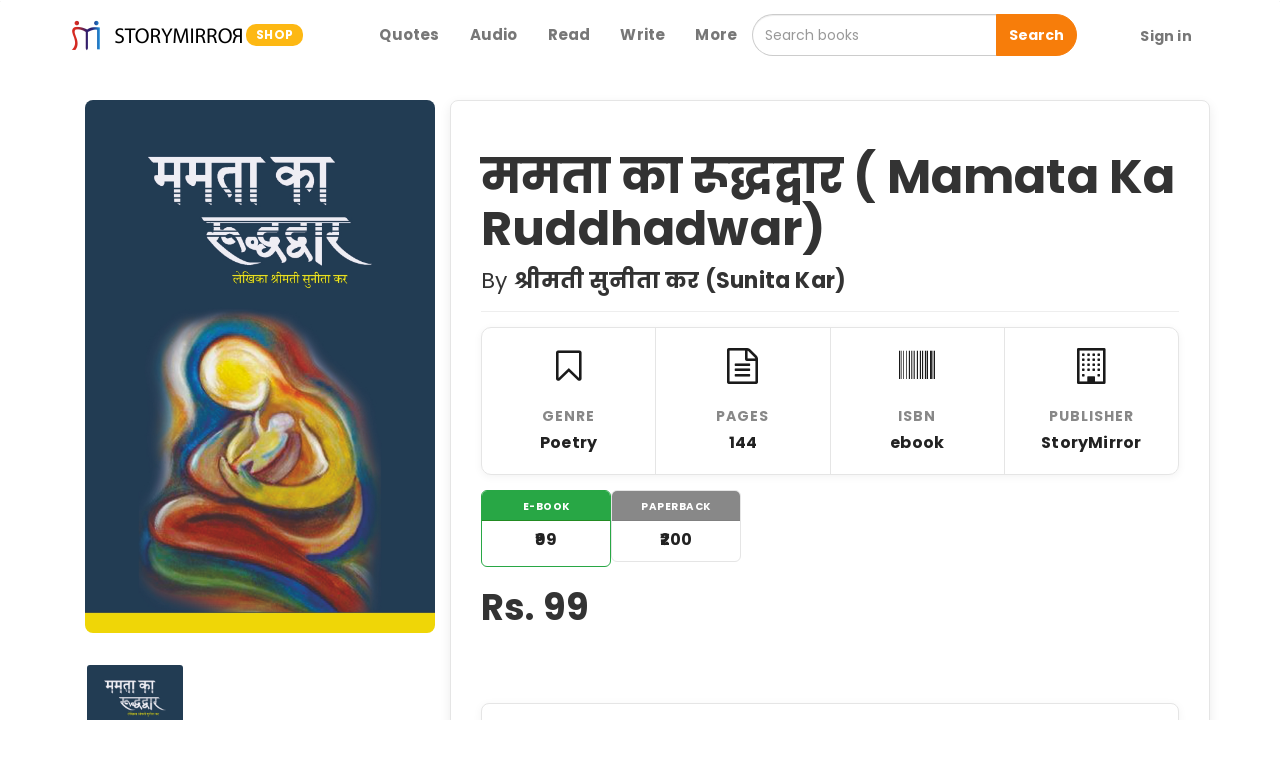

--- FILE ---
content_type: text/html; charset=utf-8
request_url: https://shop.storymirror.com/mamata-ka-ruddhadwar/p/16se7036fl08huqgw
body_size: 20837
content:
<!DOCTYPE html>
<html lang="en">

<head>
    <meta charset="UTF-8">

    <title>Buy ममता का रूद्धद्वार ( Mamata Ka Ruddhadwar)  Book Online at Low Prices in India</title>
    <meta property="og:title" content="Buy ममता का रूद्धद्वार ( Mamata Ka Ruddhadwar)  Book Online at Low Prices in India">
    <meta property="twitter:title" content="Buy ममता का रूद्धद्वार ( Mamata Ka Ruddhadwar)  Book Online at Low Prices in India">

    <meta name="description"
        content=" ममता का रूद्धद्वार ( Mamata Ka Ruddhadwar)   by श्रीमती सुनीता कर  (Sunita Kar)   best among    Poetry   books. Read the reviews, description and author details online at StoryMirror.">
    <meta property="og:description"
        content=" ममता का रूद्धद्वार ( Mamata Ka Ruddhadwar)   by श्रीमती सुनीता कर  (Sunita Kar)   best among    Poetry   books. Read the reviews, description and author details online at StoryMirror.">
    <meta property="twitter:description"
        content=" ममता का रूद्धद्वार ( Mamata Ka Ruddhadwar)   by श्रीमती सुनीता कर  (Sunita Kar)   best among    Poetry   books. Read the reviews, description and author details online at StoryMirror.">

    <meta property="og:image" content="https://assets.storymirror.com/media/upload/shop/product/mamata-ka-ruddhadwar-front-bvqmqg3.jpeg">
    <meta property="twitter:image" content="https://assets.storymirror.com/media/upload/shop/product/mamata-ka-ruddhadwar-front-bvqmqg3.jpeg">
    <meta name="google-site-verification" content="IwUTGr-kh4tDNlT6Y5xexDerbVezIspyRpiz6etIMp0" />
    <meta name="viewport" content="width=device-width, initial-scale=1, user-scalable=no">
    <meta name="google" value="notranslate">

    <link rel="icon" type="image/x-icon" href="/assets/images/favicon.ico">
    <link rel="stylesheet" href="https://maxcdn.bootstrapcdn.com/bootstrap/3.3.7/css/bootstrap.min.css">
    <link href="https://fonts.googleapis.com/icon?family=Material+Icons" rel="stylesheet">
    <link href="https://stackpath.bootstrapcdn.com/font-awesome/4.7.0/css/font-awesome.min.css" rel="stylesheet">
    <link href="https://fonts.googleapis.com/css2?family=Poppins:wght@400;500;700&display=swap" rel="stylesheet">
    <link href="/assets/styles/Style.css" type="text/css" rel="stylesheet" />
    <link href="/assets/styles/owl.carousel.min.css" type="text/css" rel="stylesheet" />
    <link href="/assets/styles/owl.theme.default.css" type="text/css" rel="stylesheet" />
    <link href="/assets/styles/header.css" type="text/css" rel="stylesheet" />
    <link href="/assets/styles/product-detail.css" type="text/css" rel="stylesheet" />
    <link href="/assets/styles/my-cart.css" type="text/css" rel="stylesheet" />
    <link href="/assets/styles/bootstrap-4.1.3-addition.css" type="text/css" rel="stylesheet" />

    <link href="/assets/flipbook/css/min.css" type="text/css" rel="stylesheet" />

    <!-- GOOGLE ADSENSE -->
    <script async src="//pagead2.googlesyndication.com/pagead/js/adsbygoogle.js"></script>
    <script>
        (adsbygoogle = window.adsbygoogle || []).push({
            google_ad_client: "ca-pub-1491052137723624",
            enable_page_level_ads: true
        });
    </script>
    <!-- END -- GOOGLE ADSENSE -->
    <!-- Global site tag (gtag.js) - Google Analytics -->
    <script async src="https://www.googletagmanager.com/gtag/js?id=UA-60188173-1"></script>
    <script>
        window.dataLayer = window.dataLayer || [];
        function gtag(){dataLayer.push(arguments);}
        gtag('js', new Date());
    
        gtag('config', 'UA-60188173-1');
    </script>
    
    
    <!-- NETCORE -->
    <script src='//cdnt.netcoresmartech.com/smartechclient.js'></script>      
    <script>        
    smartech('create', 'ADGMOT35CHFLVDHBJNIG50K96887RUNUJ37M4IESVADBNK0VRA7G' );        
    smartech('register', '5acd8fccc77c89afa75236b2543e2746');        
    smartech('identify', '');      
    </script>      
    <style>
        /* ========================================= */
        /* ====== FLIPBOOK FULLSCREEN STYLES ======= */
        /* ========================================= */
        #flipbookModal {
            padding: 0 !important;
        }
        #flipbookModal .modal-dialog {
            width: 100% !important;
            height: 100% !important;
            margin: 0 !important;
            padding: 0 !important;
            max-width: 100% !important;
        }
        #flipbookModal .modal-content {
            height: 100% !important;
            border-radius: 0 !important;
            border: none !important;
        }
        #flipbookModal .modal-body {
            height: calc(100% - 60px); /* Adjust for header height */
            padding: 0 !important;
            background-color: #333; /* Dark background */
            overflow: hidden;
        }
        .flipbook-container {
            width: 100%;
            height: 100%;
            margin: 0;
            border: none;
            box-shadow: none;
        }

        /* ========================================= */
        /* ====== FLIPBOOK CONTROLS STYLING ======== */
        /* ========================================= */
        
        /* 1. Main Toolbar Background */
        .df-ui-wrapper {
            background: linear-gradient(to top, rgba(0,0,0,0.9), transparent) !important;
            padding-bottom: 15px;
        }

        /* 2. MAIN TOOLBAR BUTTONS (The Circles) */
        .df-ui-controls > .df-ui-btn {
            background-color: rgba(255, 255, 255, 0.2) !important;
            border: 1px solid rgba(255, 255, 255, 0.4) !important;
            border-radius: 50% !important;
            margin: 0 6px !important;
            width: 44px !important;
            height: 44px !important;
            min-width: 44px !important;
            box-shadow: 0 2px 5px rgba(0,0,0,0.3);
            color: white !important;
            display: flex !important;
            align-items: center !important;
            justify-content: center !important;
            transition: all 0.2s ease;
            background-image: none !important; 
        }

        .df-ui-controls > .df-ui-btn:hover {
            background-color: #fff !important;
            color: #333 !important;
            transform: translateY(-2px);
        }

        /* 3. ICONS (Using FontAwesome) */
        .df-ui-btn::before {
            font-family: 'FontAwesome' !important;
            font-weight: normal;
            font-style: normal;
            font-size: 18px;
            line-height: 1;
            -webkit-font-smoothing: antialiased;
        }

        /* Map buttons to FontAwesome Unicode Characters */
        .df-ui-zoomin::before { content: "\f00e" !important; }
        .df-ui-zoomout::before { content: "\f010" !important; }
        .df-ui-sound::before { content: "\f028" !important; }
        .df-ui-sound-off::before { content: "\f026" !important; }
        .df-ui-fullscreen::before { content: "\f065" !important; }
        .df-ui-share::before { content: "\f1e0" !important; }
        .df-ui-more::before { content: "\f142" !important; font-size: 20px !important; }
        .df-ui-outline::before { content: "\f0ca" !important; }
        .df-ui-thumbnail::before { content: "\f009" !important; }
        .df-ui-next::before { content: "\f054" !important; padding-left: 2px; }
        .df-ui-prev::before { content: "\f053" !important; padding-right: 2px; }

        /* ========================================= */
        /* ====== 4. FIX: THE POPUP MENU LIST ====== */
        /* ========================================= */
        .df-ui-popup {
            background-color: #222 !important;
            border: 1px solid #444 !important;
            border-radius: 5px !important;
            padding: 5px 0 !important;
            width: auto !important;
            min-width: 180px !important;
            bottom: 60px !important;
            box-shadow: 0 5px 15px rgba(0,0,0,0.5) !important;
        }

        .df-ui-popup .df-ui-btn {
            width: 100% !important;       
            height: auto !important;      
            border-radius: 0 !important;  
            margin: 0 !important;         
            border: none !important;      
            background: transparent !important; 
            justify-content: flex-start !important;
            padding: 10px 15px !important;
            font-size: 13px !important;
            color: #fff !important;
            text-align: left !important;
            box-shadow: none !important;
            display: block !important;
        }

        .df-ui-popup .df-ui-btn:hover {
            background-color: rgba(255,255,255,0.15) !important;
            transform: none !important;
            color: #fff !important;
        }

        .df-ui-popup .df-ui-btn::before {
            display: none !important;
        }

        /* ========================================= */
        /* ====== 5. FIX: THE SIDEBAR VISIBILITY === */
        /* ========================================= */
        
        /* Force sidebar text to be BLACK so it is visible on the light background */
        .df-ui-sidebar {
            background-color: #f2f2f2 !important;
            color: #333 !important;
        }

        /* Sidebar items (Outline/Table of Contents links) */
        .df-ui-sidebar .df-outline-item,
        .df-ui-sidebar .df-outline-link {
            color: #333 !important;
            font-size: 14px !important;
            padding: 8px 10px !important;
            border-bottom: 1px solid #e0e0e0;
            display: block !important;
            text-decoration: none !important;
        }
        
        .df-ui-sidebar .df-outline-item:hover,
        .df-ui-sidebar .df-outline-link:hover {
            background-color: #e0e0e0 !important;
            color: #000 !important;
        }
        
        /* Thumbnail Container */
        .df-ui-sidebar .df-thumbnail-item {
            color: #333 !important;
        }
        
        /* Close Sidebar Button (Top Left) */
        .df-ui-sidebar .df-ui-btn.df-ui-close {
            color: #333 !important;
            background: transparent !important;
            box-shadow: none !important;
            border: none !important;
        }
        .df-ui-sidebar .df-ui-btn.df-ui-close::before {
            content: "\f00d" !important; /* Close icon */
            font-family: 'FontAwesome' !important;
            font-size: 20px;
        }

        /* 6. Page Input Field Styling */
        .df-ui-wrapper input[type="text"] {
            background: rgba(255,255,255,0.9) !important;
            border-radius: 20px !important;
            color: #333 !important;
            font-weight: bold;
            border: none;
            height: 34px !important;
            padding: 0 10px !important;
            margin-top: 5px;
            text-align: center;
            width: 60px !important;
        }
        
        .df-ui-wrapper label {
            color: #fff !important;
            font-weight: 600;
            margin: 0 10px;
            font-size: 16px;
        }
        
        /* Hide SVG ghosts */
        .df-ui-btn svg { display: none !important; }

        /* EXISTING STYLES */
        :root {
            --primary-black: #1a1a1a;
            --dark-gray: #4a4a4a;
            --text-dark: #222222;
            --text-light: #888888;
            --white: #ffffff;
            --light-gray-bg: #f9f9f9;
            --border-color: #e5e5e5;
            --green: #28a745;
        }

        body {
            font-family: 'Poppins', sans-serif;
            background-color: var(--white);
            -webkit-font-smoothing: antialiased;
        }

        .custom-container {
            max-width: 1140px;
        }

        /* Sections */

        .about-section {
            padding: 60px 0;
        }

        .features-section,
        .reviews-section {
            padding: 60px 0;
            background-color: var(--light-gray-bg);
        }

        /* Hero Section */
        .hero-section .hero-content .author-line {
            font-size: 14px;
            color: var(--text-light);
            margin-bottom: 8px;
            font-weight: 500;
            text-transform: uppercase;
            letter-spacing: 0.5px;
        }

        .hero-section .hero-content h1 {
            font-size: 42px;
            font-weight: 600;
            color: var(--text-dark);
            margin-top: 0;
            margin-bottom: 20px;
        }

        .hero-section .hero-content .price-box {
            margin-bottom: 30px;
        }

        .hero-section .hero-content .price {
            font-size: 28px;
            font-weight: 500;
            color: var(--text-dark);
        }

        .original-price {
            font-size: 20px;
            color: var(--text-light);
            text-decoration: line-through;
            margin-left: 12px;
        }

        .hero-section .book-cover {
            max-width: 100%;
            height: auto;
            border-radius: 8px;
        }

        /* CTA Container */
        .cta-container {
            display: flex;
            align-items: center;
            gap: 15px;
            flex-wrap: wrap;
        }

        .btn-cta-primary {
            background-color: var(--primary-black);
            color: var(--white);
            padding: 15px 30px;
            border-radius: 8px;
            font-weight: 500;
            font-size: 16px;
            letter-spacing: 0.5px;
            border: 1px solid var(--primary-black);
            transition: all 0.3s ease;
            flex-grow: 1;
        }

        .btn-cta-primary:hover {
            background-color: var(--dark-gray);
            border-color: var(--dark-gray);
            color: var(--white);
        }

        .btn-cta-primary b {
            font-weight: 500;
        }
        
        /* "VIEW SAMPLE" BUTTON */
        .btn-cta-secondary {
            background-color: transparent;
            color: var(--primary-black);
            padding: 10px 20px; /* Smaller padding for sidebar */
            border-radius: 8px;
            font-weight: 500;
            font-size: 14px;
            letter-spacing: 0.5px;
            border: 1px solid var(--primary-black);
            transition: all 0.3s ease;
            flex-grow: 1;
            text-align: center;
            width: 100%; /* Full width in sidebar */
            display: block;
        }

        .btn-cta-secondary:hover {
            background-color: var(--light-gray-bg);
            border-color: var(--dark-gray);
        }
        /*  */


        /* Variant Selector */
        .variant-options {
            margin: 20px 0 30px;
            display: flex;
            flex-wrap: wrap;
            gap: 15px;
        }

        .variant-options a {
            text-decoration: none;
        }

        .detail-product-category-panel {
            min-width: 130px;
            border: 1px solid var(--border-color);
            border-radius: 6px;
            overflow: hidden;
            text-align: center;
            cursor: pointer;
            transition: all 0.2s ease-in-out;
            background-color: var(--white);
        }

        .detail-product-category-panel:hover {
            border-color: var(--green);
            box-shadow: 0 2px 8px rgba(0, 0, 0, 0.1);
        }

        .detail-product-category-panel .header {
            display: block;
            padding: 6px 15px;
            background-color: var(--green);
            color: var(--white);
            font-size: 12px;
            font-weight: 600;
            text-transform: uppercase;
            letter-spacing: 0.5px;
        }

        .detail-product-category-panel .body {
            display: block;
            padding: 8px 15px;
            font-size: 16px;
            font-weight: 600;
            color: var(--text-dark);
        }

        .active-category-panel {
            border-color: var(--green);
        }

        .active-category-panel:hover {
            box-shadow: none;
        }

        .variant-options a .detail-product-category-panel {
            border-color: var(--border-color);
        }

        .variant-options a .detail-product-category-panel .header {
            background-color: var(--text-light);
        }

        .variant-options a .detail-product-category-panel:hover .header {
            background-color: var(--green);
        }


        /* Section Headers */
        .features-section h2,
        .reviews-section h2 {
            font-size: 32px;
            font-weight: 600;
            margin-bottom: px;
            color: var(--text-dark);
            text-align: center;
        }

        .about-section h2 {
            font-size: 32px;
            font-weight: 600;
            margin-bottom: 25px;
            color: var(--text-dark);
            text-align: left;
        }

        /* 1. Style for the product details box (no change) */
        .product-details-box {
            background-color: #ffffff;
            border: 1px solid var(--border-color);
            border-radius: 8px;
            padding: 30px;
            box-shadow: 0 4px 12px rgba(0, 0, 0, 0.08);
            transition: box-shadow 0.3s ease-in-out;
        }

        .product-details-box:hover {
            box-shadow: 0 6px 16px rgba(0, 0, 0, 0.12);
        }

        /* 2. Aggressively reduce spacing for elements inside the box */
        .product-details-box hr {
            margin-top: 15px;
            margin-bottom: 15px;
        }

        /* Removes top margin from the E-BOOK box */
        .product-details-box .variant-options {
            margin: 0 0 15px 0;
        }

        .product-details-box #p-description:empty {
            display: none;
        }

        /* Controls the final space above the Add to Cart button */
        .product-details-box .price-box {
            margin-bottom: 20px;
        }

        .feature-item {
            padding: 20px;
            text-align: center;
        }

        .feature-item .icon {
            font-size: 36px;
            color: var(--primary-black);
            margin-bottom: 15px;
        }

        .feature-item h4 {
            font-size: 14px;
            font-weight: 600;
            color: var(--text-light);
            text-transform: uppercase;
            letter-spacing: 1px;
            margin-bottom: 8px;
        }

        .feature-item p {
            font-size: 16px;
            color: var(--text-dark);
        }

        /* About Section */
        #p-description {
            font-size: 16px;
            line-height: 1.8;
            color: #555;
        }

        .about-thumbnails {
            margin-top: 30px;
            display: flex;
            flex-wrap: wrap;
            gap: 10px;
            justify-content: flex-start;
        }

        .about-thumbnails img {
            width: 100px;
            height: auto;
            border-radius: 5px;
            cursor: pointer;
            border: 2px solid transparent;
            transition: border 0.3s ease;
        }

        .about-thumbnails img:hover {
            border-color: var(--primary-black);
        }

        .reviews-section {
            padding: 30px 0;
            background-color: var(--light-gray-bg);
            margin-top: 0;
        }

        .reviews-section h2 {
            font-size: 32px;
            font-weight: 600;
            margin-bottom: 40px;
            text-align: center;
            color: #1a1a1a;
            position: relative;
        }

        .reviews-section h2:after {
            content: '';
            display: block;
            width: 60px;
            height: 3px;
            background-color: var(--primary-yellow);
            margin: 15px auto 0;
            border-radius: 2px;
        }

        /* Rating Summary */
        .rating-summary {
            padding: 40px;
            border-radius: 12px;
            margin-bottom: 40px;
            background: white;
            box-shadow: 0 2px 15px rgba(0, 0, 0, 0.05);
        }

        .rating-summary .average-rating {
            text-align: center;
            padding-bottom: 20px;
            border-bottom: 1px solid #eee;
            margin-bottom: 25px;
        }

        .rating-summary .average-rating h1 {
            font-size: 48px;
            font-weight: 600;
            color: #1a1a1a;
            margin: 0 0 10px;
            line-height: 1;
        }

        .rating-summary .average-rating .fa-star {
            font-size: 24px;
            color: #FFD700;
            margin: 0 2px;
        }

        .rating-summary .average-rating p {
            margin-top: 12px;
            color: #666;
            font-size: 14px;
        }

        .rating-breakdown .rating-row {
            display: flex;
            align-items: center;
            margin-bottom: 12px;
            padding: 0 10px;
        }

        .rating-breakdown .rating-label {
            width: 60px;
            color: #666;
            font-size: 14px;
            font-weight: 500;
        }

        .rating-breakdown .progress {
            flex-grow: 1;
            margin: 0 15px;
            height: 8px;
            border-radius: 4px;
            background-color: #f5f5f5;
            overflow: hidden;
        }

        .rating-breakdown .progress-bar {
            border-radius: 4px;
            background-color: #FFD700;
            transition: width 0.6s ease;
        }

        .rating-breakdown .rating-count {
            width: 40px;
            text-align: right;
            color: #666;
            font-size: 14px;
            font-weight: 500;
        }

        /* Enhanced Review Form Styles */
        .add-review-form {
            padding: 30px 20px;
            margin-top: 40px;
            background-color: #f8f9fa;
        }

        .review-form-card {
            background: white;
            border-radius: 12px;
            box-shadow: 0 2px 8px rgba(0, 0, 0, 0.05);
            padding: 40px;
            max-width: 600px;
            margin: 0 auto;
        }

        .review-form-title {
            font-size: 24px;
            font-weight: 600;
            color: #1a1a1a;
            margin-bottom: 8px;
            text-align: center;
        }

        .review-form-subtitle {
            color: #666;
            text-align: center;
            margin-bottom: 30px;
            font-size: 14px;
            line-height: 1.5;
        }

        .rating-group {
            text-align: center;
            margin-bottom: 30px;
            padding: 20px;
            background-color: white;
            border-radius: 12px;
        }

        .rating-label {
            font-size: 16px;
            font-weight: 500;
            color: #1a1a1a;
            margin-bottom: 15px;
            display: block;
        }

        .rating-stars {
            display: flex;
            flex-direction: column;
            align-items: center;
        }

        .stars-container {
            display: flex;
            justify-content: center;
            gap: 8px;
            margin-bottom: 10px;
        }

        .star-cell {
            position: relative;
        }

        .star-cell input[type="radio"] {
            display: none;
        }

        .rating-star {
            font-size: 32px !important;
            color: #ddd;
            cursor: pointer;
            transition: all 0.2s ease;
            padding: 0 2px;
        }

        .rating-star:hover,
        .rating-star.active {
            color: #FFD700;
            transform: scale(1.1);
        }

        .rating-text {
            font-size: 14px;
            color: #666;
            margin-top: 10px;
        }

        .form-group {
            margin-bottom: 24px;
        }

        .form-label {
            font-size: 16px;
            font-weight: 500;
            color: #1a1a1a;
            margin-bottom: 10px;
            display: block;
        }

        .review-input,
        .review-textarea {
            width: 100%;
            padding: 15px;
            border: 1px solid #e0e0e0;
            border-radius: 8px;
            font-size: 14px;
            color: #333;
            background-color: #fff;
            transition: all 0.2s ease;
        }

        .review-input:focus,
        .review-textarea:focus {
            outline: none;
            border-color: #666;
            box-shadow: none;
        }

        .review-input::placeholder,
        .review-textarea::placeholder {
            color: #999;
            font-size: 14px;
        }

        .review-textarea {
            min-height: 120px;
            resize: vertical;
            line-height: 1.6;
        }

        .btn-submit-review {
            background-color: #f39c12 !important;
            color: white;
            border: none;
            border-radius: 50px;
            padding: 15px 32px;
            font-size: 16px;
            font-weight: 500;
            width: 100%;
            max-width: 200px;
            margin: 20px auto 0;
            display: block;
            cursor: pointer;
            transition: all 0.2s ease;
        }

        .btn-submit-review:hover {
            background-color: #e67e22;
            transform: translateY(-1px);
        }

        .btn-submit-review:active {
            transform: translateY(0);
        }

        .btn-submit-review i {
            margin-right: 8px;
        }

        @media (max-width: 767px) {
            .review-form-card {
                padding: 25px;
            }

            .review-form-title {
                font-size: 20px;
            }

            .rating-star {
                font-size: 28px !important;
            }

            .btn-submit-review {
                width: 100%;
                max-width: none;
            }
        }

        /*share button*/
        .btn-share {
            background-color: transparent;
            color: var(--primary-black);
            padding: 15px 18px;
            /* Match the Add to Cart button's vertical padding */
            border-radius: 8px;
            font-size: 16px;
            /* Changed from 18px to 16px to match */
            line-height: 1.3333333;
            border: 1px solid var(--border-color);
            transition: all 0.3s ease;
            flex-shrink: 0;
        }

        .btn-share:hover {
            background-color: var(--light-gray-bg);
            border-color: var(--dark-gray);
        }

        #review_pool .d-table {
            padding: 20px;
            border-radius: 8px;
            box-shadow: 0 2px 10px rgba(0, 0, 0, 0.05);
            margin-bottom: 20px;
        }

        .add-review-form {
            padding: 30px;
            border-radius: 8px;
            box-shadow: 0 2px 10px rgba(0, 0, 0, 0.05);
            margin-top: 40px;
        }

        .rating-star {
            font-size: 30px !important;
            color: #bdc3c7;
            cursor: pointer;
            transition: color 0.2s ease;
        }

        input[type="radio"][name="rating"] {
            display: none;
        }

        .rating-star:hover,
        .rating-star.checked,
        .fa-star.checked {
            color: var(--primary-yellow);
        }

        /* Enhanced Review Form Styles */
        .add-review-form {
            padding: 30px 20px;
            margin-top: 40px;
            background-color: #f8f9fa;
        }

        .review-form-card {
            background: white;
            border-radius: 12px;
            box-shadow: 0 2px 8px rgba(0, 0, 0, 0.05);
            padding: 40px;
            max-width: 600px;
            margin: 0 auto;
        }

        .review-form-title {
            font-size: 24px;
            font-weight: 600;
            color: #1a1a1a;
            margin-bottom: 8px;
            text-align: center;
        }

        .review-form-subtitle {
            color: #666;
            text-align: center;
            margin-bottom: 30px;
            font-size: 14px;
            line-height: 1.5;
        }

        .rating-group {
            text-align: center;
            margin-bottom: 30px;
            padding: 20px;
            background: white;
            border-radius: 12px;
        }

        .rating-label {
            font-size: 16px;
            font-weight: 500;
            color: #1a1a1a;
            margin-bottom: 15px;
            display: block;
        }

        /* Star Rating */
        input[type="radio"][name="rating"] {
            display: none;
        }

        .d-table {
            margin: 0 auto;
        }

        .rating-star {
            font-size: 32px !important;
            color: #ddd;
            cursor: pointer;
            transition: all 0.2s ease;
        }

        .rating-star:hover,
        .rating-star.checked {
            color: #FFD700;
            transform: scale(1.1);
        }

        .d-table-cell {
            padding: 0 6px;
        }

        .rating-text {
            font-size: 14px;
            color: #666;
            margin-top: 10px;
            text-align: center;
        }

        .form-label {
            font-size: 16px;
            font-weight: 500;
            color: var(--text-dark);
            margin-bottom: 8px;
            display: block;
        }

        .review-button {
            font-size: 16px;
        }

        .review-input,
        .review-textarea {
            border: 2px solid #e0e0e0;
            border-radius: 8px;
            padding: 12px 16px;
            font-size: 16px;
            transition: all 0.3s ease;
            width: 100%;
            margin-bottom: 20px;
        }

        .review-input:focus,
        .review-textarea:focus {
            border-color: var(--primary-yellow);
            box-shadow: 0 0 0 3px rgba(243, 156, 18, 0.1);
            outline: none;
        }

        .review-textarea {
            min-height: 150px;
            resize: vertical;
        }

        .btn-submit-review {
            background-color: var(--primary-yellow);
            color: white;
            border: none;
            border-radius: 50px;
            padding: 15px 40px;
            font-size: 16px;
            font-weight: 600;
            display: block;
            margin: 30px auto 0;
            transition: all 0.3s ease;
        }

        .btn-submit-review:hover {
            background-color: var(--dark-yellow);
            transform: translateY(-2px);
            box-shadow: 0 4px 12px rgba(243, 156, 18, 0.2);
        }

        .btn-submit-review i {
            margin-right: 8px;
        }

        /* Responsive */
        @media (max-width: 767px) {

            h1,
            h2 {
                text-align: center;
            }

            .hero-section {
                padding: 30px 0;
            }

            .hero-section .hero-row {
                display: flex;
                flex-direction: column-reverse;
            }

            .hero-section .hero-content {
                text-align: center;
                margin-top: 40px;
            }

            .hero-section .hero-content h1 {
                font-size: 32px;
            }

            .variant-options {
                justify-content: center;
            }

            .cta-container {
                justify-content: center;
            }

            .btn-cta-primary {
                margin: 0;
            }

            .about-section {
                text-align: center;
            }

            .about-section h2 {
                text-align: center;
            }

            /* Center h2 on mobile */
            .about-thumbnails {
                justify-content: center;
            }

            .about-thumbnails img {
                width: 80px;
                margin-top: 0;
            }
        }

        /* Custom Flip Book Styles */


        /* Price Comparison Table */
        .price-compare-section {
            padding: 40px 0;
            background: #fff;
        }

        .price-compare-card {
            background: #ffffff;
            border: 1px solid var(--border-color);
            border-radius: 8px;
            box-shadow: 0 2px 10px rgba(0, 0, 0, 0.05);
            padding: 20px;
            margin-top: 10px;
        }

        .price-compare-header {
            font-size: 22px;
            font-weight: 600;
            margin: 0 0 10px 0;
            color: var(--text-dark);
            display: flex;
            align-items: center;
            gap: 8px;
        }

        .price-compare-table {
            width: 100%;
            border-collapse: collapse;
            margin-top: 10px;
        }

        .price-compare-table th,
        .price-compare-table td {
            padding: 12px 12px;
            border-bottom: 1px solid #eee;
            text-align: left;
        }

        .price-compare-table th {
            color: var(--text-light);
            font-weight: 600;
            text-transform: uppercase;
            font-size: 12px;
            letter-spacing: 0.5px;
        }

        .price-compare-row-highlight {
            background: #f6fff8;
        }

        .price-compare-badge {
            display: inline-block;
            background: #28a745;
            color: #fff;
            padding: 4px 10px;
            border-radius: 12px;
            font-size: 12px;
            margin-left: 8px;
        }

        .price-compare-link {
            font-size: 13px;
            color: #0d6efd;
            text-decoration: none;
        }

        .price-compare-note {
            margin-top: 10px;
            color: var(--text-light);
            font-size: 12px;
        }

        .or-section {
            text-align: center;
            margin-top: 30px;
        }

        .or-option {
            margin-top: -10px;
            text-align: center;
        }
    </style>
</head>

<body>

    <div class="nav-holder bg-white shadow-5  navbar-fixed-top">
        <div class="container">
            <div class="row">
                <div class="col-xs-12">
                    <nav class="navbar navbar-default mb0 no-border bg-white">
                        <div class="container-fluid">
                            <div class="navbar-header mt-xs-5" style="vertical-align:middle;">
                                <span class="navbar-brand entypo-menu visible-xs" id="open-side-nav"></span>
                                <a class="navbar-brand" href="/">
                                    <img src="/assets/images/storylogo.png" height="50" />
                                    <img src="/assets/images/sm_name.png" height="25" class="ml_10 hidden-xs"/>
                                    <span class="badge">SHOP</span>
                                </a>
                            </div>
    
    
                            <ul class="nav navbar-nav navbar-right mobile-right-menu visible-xs">
                                <li>
                                    <span class="entypo-search mobile-search-icon"></span>
                                </li>
                            </ul>
    
    
                            <ul class="nav navbar-nav navbar-right hidden-xs">
                                <li>
                                    <a href="https://quotes.storymirror.com/" target="_blank" class="quotes">
                                        <b>Quotes</b>
                                    </a>
                                </li>
                                <li>
                                    <a href="https://audio.storymirror.com/" target="_blank" class="audio">
                                        <b>Audio</b>
                                    </a>
                                </li>
                                <li>
                                    <a href="https://storymirror.com/read/english/story" target="_blank">
                                        <b>Read</b>
                                    </a>
                                </li>
                                <li>
                                    <a href="https://storymirror.com/submit" target="_blank">
                                        <b>Write</b>
                                    </a>
                                </li>
    
                                <li class="dropdown">
                                    <a class="dropdown-toggle"  data-toggle="dropdown">
                                        <b>More</b>
                                    </a>
                                    <ul class="dropdown-menu" style="min-width:200px;">
                                        <li></li>
                                        <li><a href="https://awards.storymirror.com/" target="_blank">Awards</a></li>
                                        <hr class="mt0 mb0">
                                        <li><a href="https://shop.storymirror.com/" target="_blank">Books</a></li>
                                        <hr class="mt0 mb0">
                                        <li><a href="https://storymirror.com/publish" target="_blank">Book Publish</a></li>
                                        <hr class="mt0 mb0">
                                        <li>
                                            <div class="p15" style="background-color:#f9f9f9;margin-bottom: -5px;">
                                                <span style="font-size:14px;"><a href="https://storymirror.com/contact-us" class="pr10 text-muted">Help</a></span>
                                                <hr class="mt5 mb5">
                                                <a href="https://storymirror.com/about-us" class="pr10 text-muted" style="display: inline-block;font-size: 12px;">About</a>
                                                <a href="https://storymirror.com/contact-us" class="pr10 text-muted" style="display: inline-block;font-size: 12px;">Contact Us</a>
                                            </div>
                                        </li>
                                    </ul>
                                </li>
    
                                <li>
                                    <input type="text" class="form-control mt-8" placeholder="Search books" id="search_input">
                                    <button class="btn btn-primary" onclick="search(search_input.value)">Search</button>
                                </li>
    
    
                                    <a href="#" style="display: inline-block;
        line-height: 50px;" onclick="window.location.href='https://storymirror.com/login?ref='+window.location.href">
                                        <span class="btn no-border text-muted"><b>Sign in</b></span>
                                    </a>
    
    
    
    
                            </ul>
                        </div>
                    </nav>
                </div>
            </div>
        </div>
    </div>
    <!-- responsive sidenav starts -->
    <div class="res-side-nav">
    </div>
    
    
    <div class="sid-nav-body shadow">
        <br class="mt30">
        <a href="https://quotes.storymirror.com/" target="_blank" class="audio">
            <div class="p15" style="position:relative;display:inline-block;">
                <strong>Quotes</strong>
            </div>
        </a>
        <hr class="mt0 mb0">
    
        <a href="https://audio.storymirror.com/" target="_blank" class="audio">
            <div class="p15" style="position:relative;display:inline-block;">
                <strong>Audio</strong>
            </div>
        </a>
        <hr class="mt0 mb0">
    
    
        <div class="p15">
            <a href="https://storymirror.com/read/english/story" target="_blank">
                <strong>Read</strong>
            </a>
        </div>
        <hr class="mt0 mb0">
    
        <div class="p15">
            <a href="https://shop.storymirror.com/" target="_blank">
                <strong>Books</strong>
            </a>
        </div>
        <hr class="mt0 mb0">
    
        <div>
            <div class="p15 more-drop text-primary" style="position:relative; font-weight: bold" id="more-drop">
                More
                <ul class="more-drop-down" id="more-drop-down" style="font-weight: normal !important;">
                    <li><a href="https://refer.storymirror.com/" target="_blank">Refer</a></li>
                    <hr class="mt0 mb0">
                    <li><a href="https://awards.storymirror.com/" target="_blank">Awards</a></li>
                    <hr class="mt0 mb0">
                    <li><a href="https://shop.storymirror.com/" target="_blank">Books</a></li>
                    <hr class="mt0 mb0">
                    <li><a href="https://storymirror.com/publish" target="_blank">Book Publish</a></li>
                    <hr class="mt0 mb0">
                    <li style="background-color:#f9f9f9;">
                        <div>
                            <span style="font-size:14px;"><a href="/contact-us" class="pr10 text-muted">Help</a></span>
                            <hr class="mt5 mb5">
                            <a href="/about-us" class="pr10 text-muted" style="display: inline-block;font-size: 12px;">About</a>
                            <a href="/contact-us" class="pr10 text-muted" style="display: inline-block;font-size: 12px;">Contact Us</a>
                        </div>
                    </li>
                </ul>
            </div>
        </div>
        <hr class="mt0 mb0">
        <a href="https://storymirror.com/submit" target="_blank">
            <div class="p15">
                <strong>Write</strong>
            </div>
        </a>
        <hr class="mt0 mb0">
            <a  onclick="window.location.href='https://storymirror.com/login?ref='+window.location.href">
                <div class="p15">
                    <strong>Sign In</strong>
                </div>
            </a>
    
    </div>
    
    
    
    
    
    
    
    
    
    
    
    
    
    
    
    
    
    
    
    
    
    
    
    
    
    
    
    
    
    
    
    <!-- responsive search view --->
    <div class="res-search-pool">
        <div class="header shadow">
            <span class="entypo-left-open back"></span>
            <span>
                <input type="text" placeholder="Type key here to search" class="res-search-input" id="res_search_input" value="" autofocus onkeypress="keyPressedInResSearchInput()"/>
            </span>
            <span class="entypo-cancel clear-search-text"></span>
        </div>
        <div class="body pt20" id="resPrediction">
            <p>We will fetch book names as per the search key...</p>
        </div>
        <div class="footer shadow text-center" style="position:fixed; bottom:0; width:100%">
            <button class="btn btn-primary no-border mt10" style="" onclick="search(res_search_input.value)"><span class="fa fa-search pr15"></span>Search</button>
        </div>
    </div>
    
    

    <section class="hero-section">
        <div class="container custom-container">
            <div class="row">
                <div class="col-md-4 col-sm-12 sticky-image-container">
                    <div class="img-magnifier-container" id="bookImage">
                        <img src="https://assets.storymirror.com/media/upload/shop/product/mamata-ka-ruddhadwar-front-bvqmqg3.jpeg" class="book-cover big-image" />
                    </div>
                    <div class="about-thumbnails">
                        <span class="detail-small-image"> <img src="https://assets.storymirror.com/media/upload/shop/product/mamata-ka-ruddhadwar-front-bvqmqg3.jpeg" /> </span>
                    </div>

                    <div style="margin-top: 20px; text-align: center;">
                    </div>

                </div>

                <div class="col-md-8 col-sm-12 product-details-box">
                    <h1 id="bookTitle" style="font-size: 48px; font-weight: 700;">ममता का रूद्धद्वार ( Mamata Ka Ruddhadwar) </h1>
                    <p class="author-line" style="font-size: 22px;">By <strong
                            id="bookAuthor">श्रीमती सुनीता कर  (Sunita Kar)</strong></p>
                    <hr>
                    <div class="book-meta-container">
                        <div class="feature-item">
                            <div class="icon fa fa-bookmark-o"></div>
                            <h4>GENRE</h4>
                            <p id="bookGenre">Poetry</p>
                        </div>
                        <div class="feature-item">
                            <div class="icon fa fa-file-text-o"></div>
                            <h4>PAGES</h4>
                            <p>144</p>
                        </div>
                        <div class="feature-item">
                            <div class="icon fa fa-barcode"></div>
                            <h4>ISBN</h4>
                            <p>ebook</p>
                        </div>
                        <div class="feature-item">
                            <div class="icon fa fa-building-o"></div>
                            <h4>PUBLISHER</h4>
                            <p>
                                StoryMirror
                            </p>
                        </div>
                    </div>
                    <div class="buy-box">
                        <div class="variant-options">
                            <span class="detail-product-category-panel active-category-panel">
                                <span class="header"><small>E-BOOK</small></span>
                                <span class="body">&#8377;99</span>
                            </span>
                            <a href="/mamata-ka-ruddhadwar/p/16se7036fl01zdn8h">
                                <span class="detail-product-category-panel">
                                    <span class="header"><small>PAPERBACK</small></span>
                                    <span class="body">&#8377;200</span>
                                </span>
                            </a>
                        </div>

                        <div class="price-box">
                            <span class="price" style="font-size: 36px; font-weight: bold;">Rs. <span
                                    id="bookAmount">99</span></span>
                        </div>

                        <div class="price-compare-section">
                            <div class="price-compare-card">
                                <div class="price-compare-header">
                                    Best Price Comparison
                                </div>
                                <table class="price-compare-table">
                                    <thead>
                                        <tr>
                                            <th>Seller</th>
                                            <th>Price</th>
                                            <th></th>
                                        </tr>
                                    </thead>
                                    <tbody>
                                        <tr class="price-compare-row-highlight">
                                            <td>
                                                StoryMirror
                                                <span class="price-compare-badge">Best price</span>
                                            </td>
                                            <td>
                                                &#8377;99
                                            </td>
                                            <td></td>
                                        </tr>

                                        <tr>
                                            <td>Amazon</td>
                                            <td>
                                                <span style="color:#999">Price not available</span>
                                            </td>
                                            <td>
                                            </td>
                                        </tr>
                                        <tr>
                                            <td>Flipkart</td>
                                            <td>
                                                <span style="color:#999">Price not available</span>
                                            </td>
                                            <td>
                                            </td>
                                        </tr>
                                    </tbody>
                                </table>
                                <div class="price-compare-note">
                                    Prices on other marketplaces are indicative and may change.
                                </div>
                            </div>
                        </div>

                        <div class="cta-container">
                            
                            
                            <a href="#" onclick="window.location.href='https://storymirror.com/login?ref='+window.location.href"
                                class="btn btn-lg btn-cta-primary">
                                <b>ADD TO CART</b>
                            </a>


                            

                            <button id="shareButton" class="btn btn-lg btn-share" title="Share this book">
                                <i class="fa fa-share-alt"></i>
                            </button>




                        </div>

                        <div id="p-description">
                            <p><br></p><p><br></p><p><strong>About the Book:</strong></p><p><br></p><p>"ममता का रूद्धद्वार" कहानी संकलन पच्चीस सुनहरी सुंदर रचनाओं का समाहार है। उनकी&nbsp;कहानियों में मानवीय जीवनबोध का स्वर बिलकुल साफ़ और सुन्दर है । उन्होने सांप्रदायिक समाज की विभिन्न समस्या को खूबसूरती से अपनी कलम से कुसुमित किया है। अन्तर्निहित आवाज की तरंग को लेखनी से प्रबुद्ध पाठक गण के हृदय को छूने का उन्होंने सफल प्रयास किया है । उनकी हर कहानी हृदयस्पर्शी और अलग अलग रंगो से रंगी हुई है। यह है लेखिका श्रीमती सुनीता कर की अनन्यता।</p><p><br></p><p><strong>About the Author:</strong></p><p><br></p><p>लेखिका श्रीमती सुनीता कर का जन्म और पालन पोषण ओडिशा में हुआ है।वर्तमान में वो बैंक ऑफ़ इंडिया में एक वरिष्ठ प्रबंधक के पद पर कार्यरत हैं। बैंक की व्यस्तता में भी वो अपनी साहित्य के प्रति रूचि और रचनात्मकता को बनाये रखने में सफल&nbsp;रही हैं। "ममता का रुद्धद्वार" लेखिका का ओडिया भाषा में प्रथम कहानी संकलन है।</p><p><br></p><p>उनका द्वितीय कहानी संग्रह " लोनावला ररातिए वर्षा" और उपन्यास " श्रावणी" पाठकों में बहुत लोकप्रिय और प्रशंसनीय सिद्ध हुआ ।&nbsp;</p><p><br></p><p><br></p><p><br></p><p><br></p><p><br></p><p><br></p><p><br></p><p><br></p>
                        </div>

                    </div>
                </div>
            </div>
        </div>
    </section>


    <style>
      /* Force a robust flexbox grid for the similar products section */
      .product-grid-container .product-grid-row {
        display: flex;
        flex-wrap: wrap;
        margin-left: -15px;
        margin-right: -15px;
      }
      .product-grid-container .product-grid-item {
        width: 25%;
        padding-left: 15px;
        padding-right: 15px;
        margin-bottom: 30px;
        box-sizing: border-box;
      }
      /* Responsive: 3 items for tablets */
      @media (max-width: 991px) {
        .product-grid-container .product-grid-item {
          width: 33.333%;
        }
      }
      /* Responsive: 2 items for mobile */
      @media (max-width: 767px) {
        .product-grid-container .product-grid-item {
          width: 50%;
        }
      }
    </style>
    
    <section class="similar-products-section product-grid-container" style="padding: 60px 0; background-color: #f9f9f9;">
      <div class="container custom-container">
        <h2 style="text-align: center; margin-bottom: 40px;">You may also like</h2>
        
        <div class="product-grid-row">
          <div class="product-grid-item">
            <div class="product-item" style="text-align: center; background: #fff; padding: 15px; border-radius: 8px; box-shadow: 0 2px 8px rgba(0,0,0,0.05); height: 100%;">
              <a href="/kalam-aur-khayal-gujarati/p/16se70c8ek2q1cm6a" style="text-decoration: none; color: inherit; display: flex; flex-direction: column; height: 100%;">
                <div class="product-image">
                    <img src="https://assets.storymirror.com/media/upload/shop/product/kalam-aur-khayal-gujrati.jpg" alt="Kalam aur Khayal : Gujarati" style="max-width: 100%; height: 220px; object-fit: contain; margin-bottom: 15px; border-radius: 4px;">
                </div>
                <div class="product-details" style="display: flex; flex-direction: column; flex-grow: 1;">
                  <h4 class="product-title" title="Kalam aur Khayal : Gujarati" style="font-size: 16px; font-weight: 600; margin-bottom: 5px; height: 40px; overflow: hidden; text-overflow: ellipsis; display: -webkit-box; -webkit-line-clamp: 2; -webkit-box-orient: vertical;">Kalam aur Khayal : Gujarati</h4>
                    <p class="product-author" style="margin-bottom: 10px; color: #666;">By StoryMirror</p>
                  <div class="product-price" style="margin-top: auto;">
                      <span class="price" style="font-weight: bold;">&#8377;0</span>
                  </div>
                </div>
              </a>
            </div>
          </div>
          <div class="product-grid-item">
            <div class="product-item" style="text-align: center; background: #fff; padding: 15px; border-radius: 8px; box-shadow: 0 2px 8px rgba(0,0,0,0.05); height: 100%;">
              <a href="/top-20-poems-from-yes-i-write/p/16se70jmgjpnpumn4" style="text-decoration: none; color: inherit; display: flex; flex-direction: column; height: 100%;">
                <div class="product-image">
                    <img src="https://assets.storymirror.com/media/upload/shop/product/ebook-cover-best-20-poems.jpg" alt="Top 20 Poems from YES I WRITE" style="max-width: 100%; height: 220px; object-fit: contain; margin-bottom: 15px; border-radius: 4px;">
                </div>
                <div class="product-details" style="display: flex; flex-direction: column; flex-grow: 1;">
                  <h4 class="product-title" title="Top 20 Poems from YES I WRITE" style="font-size: 16px; font-weight: 600; margin-bottom: 5px; height: 40px; overflow: hidden; text-overflow: ellipsis; display: -webkit-box; -webkit-line-clamp: 2; -webkit-box-orient: vertical;">Top 20 Poems from YES I WRITE</h4>
                    <p class="product-author" style="margin-bottom: 10px; color: #666;">By YES I WRITE 2018</p>
                  <div class="product-price" style="margin-top: auto;">
                      <span class="price" style="font-weight: bold;">&#8377;0</span>
                  </div>
                </div>
              </a>
            </div>
          </div>
          <div class="product-grid-item">
            <div class="product-item" style="text-align: center; background: #fff; padding: 15px; border-radius: 8px; box-shadow: 0 2px 8px rgba(0,0,0,0.05); height: 100%;">
              <a href="/be-a-poem/p/16se704ymjudxwx38" style="text-decoration: none; color: inherit; display: flex; flex-direction: column; height: 100%;">
                <div class="product-image">
                    <img src="https://assets.storymirror.com/media/upload/shop/product/be-a-poem-ebook-1.jpg" alt="Be a Poem" style="max-width: 100%; height: 220px; object-fit: contain; margin-bottom: 15px; border-radius: 4px;">
                </div>
                <div class="product-details" style="display: flex; flex-direction: column; flex-grow: 1;">
                  <h4 class="product-title" title="Be a Poem" style="font-size: 16px; font-weight: 600; margin-bottom: 5px; height: 40px; overflow: hidden; text-overflow: ellipsis; display: -webkit-box; -webkit-line-clamp: 2; -webkit-box-orient: vertical;">Be a Poem</h4>
                    <p class="product-author" style="margin-bottom: 10px; color: #666;">By StoryMirror</p>
                  <div class="product-price" style="margin-top: auto;">
                      <span class="price" style="font-weight: bold;">&#8377;0</span>
                  </div>
                </div>
              </a>
            </div>
          </div>
          <div class="product-grid-item">
            <div class="product-item" style="text-align: center; background: #fff; padding: 15px; border-radius: 8px; box-shadow: 0 2px 8px rgba(0,0,0,0.05); height: 100%;">
              <a href="/kalam-aur-khayal-english/p/16se70c8ek24liuho" style="text-decoration: none; color: inherit; display: flex; flex-direction: column; height: 100%;">
                <div class="product-image">
                    <img src="https://assets.storymirror.com/media/upload/shop/product/kalam-aur-khayal-english-1.jpg" alt="Kalam aur Khayal : English" style="max-width: 100%; height: 220px; object-fit: contain; margin-bottom: 15px; border-radius: 4px;">
                </div>
                <div class="product-details" style="display: flex; flex-direction: column; flex-grow: 1;">
                  <h4 class="product-title" title="Kalam aur Khayal : English" style="font-size: 16px; font-weight: 600; margin-bottom: 5px; height: 40px; overflow: hidden; text-overflow: ellipsis; display: -webkit-box; -webkit-line-clamp: 2; -webkit-box-orient: vertical;">Kalam aur Khayal : English</h4>
                    <p class="product-author" style="margin-bottom: 10px; color: #666;">By StoryMirror</p>
                  <div class="product-price" style="margin-top: auto;">
                      <span class="price" style="font-weight: bold;">&#8377;0</span>
                  </div>
                </div>
              </a>
            </div>
          </div>
          <div class="product-grid-item">
            <div class="product-item" style="text-align: center; background: #fff; padding: 15px; border-radius: 8px; box-shadow: 0 2px 8px rgba(0,0,0,0.05); height: 100%;">
              <a href="/sswc-8-to-12-poetry-anthology/p/16se70es4jvp8rly9" style="text-decoration: none; color: inherit; display: flex; flex-direction: column; height: 100%;">
                <div class="product-image">
                    <img src="https://assets.storymirror.com/media/upload/shop/product/ebook-sswc-poems-students-8-to-12.png" alt="SSWC 8 TO 12 POETRY ANTHOLOGY" style="max-width: 100%; height: 220px; object-fit: contain; margin-bottom: 15px; border-radius: 4px;">
                </div>
                <div class="product-details" style="display: flex; flex-direction: column; flex-grow: 1;">
                  <h4 class="product-title" title="SSWC 8 TO 12 POETRY ANTHOLOGY" style="font-size: 16px; font-weight: 600; margin-bottom: 5px; height: 40px; overflow: hidden; text-overflow: ellipsis; display: -webkit-box; -webkit-line-clamp: 2; -webkit-box-orient: vertical;">SSWC 8 TO 12 POETRY ANTHOLOGY</h4>
                    <p class="product-author" style="margin-bottom: 10px; color: #666;">By StoryMirror</p>
                  <div class="product-price" style="margin-top: auto;">
                      <span class="price" style="font-weight: bold;">&#8377;0</span>
                  </div>
                </div>
              </a>
            </div>
          </div>
          <div class="product-grid-item">
            <div class="product-item" style="text-align: center; background: #fff; padding: 15px; border-radius: 8px; box-shadow: 0 2px 8px rgba(0,0,0,0.05); height: 100%;">
              <a href="/prem/p/16se701cnk6j99v02" style="text-decoration: none; color: inherit; display: flex; flex-direction: column; height: 100%;">
                <div class="product-image">
                    <img src="https://assets.storymirror.com/media/upload/shop/product/ebook-prem.jpg" alt="प्रेम" style="max-width: 100%; height: 220px; object-fit: contain; margin-bottom: 15px; border-radius: 4px;">
                </div>
                <div class="product-details" style="display: flex; flex-direction: column; flex-grow: 1;">
                  <h4 class="product-title" title="प्रेम" style="font-size: 16px; font-weight: 600; margin-bottom: 5px; height: 40px; overflow: hidden; text-overflow: ellipsis; display: -webkit-box; -webkit-line-clamp: 2; -webkit-box-orient: vertical;">प्रेम</h4>
                    <p class="product-author" style="margin-bottom: 10px; color: #666;">By StoryMirror</p>
                  <div class="product-price" style="margin-top: auto;">
                      <span class="price" style="font-weight: bold;">&#8377;0</span>
                  </div>
                </div>
              </a>
            </div>
          </div>
          <div class="product-grid-item">
            <div class="product-item" style="text-align: center; background: #fff; padding: 15px; border-radius: 8px; box-shadow: 0 2px 8px rgba(0,0,0,0.05); height: 100%;">
              <a href="/a-salute-to-our-soldiers/p/16se7068gjopit4vg" style="text-decoration: none; color: inherit; display: flex; flex-direction: column; height: 100%;">
                <div class="product-image">
                    <img src="https://assets.storymirror.com/media/upload/shop/product/soldiers-english-poems.jpg" alt="A Salute to Our Soldiers - Poems" style="max-width: 100%; height: 220px; object-fit: contain; margin-bottom: 15px; border-radius: 4px;">
                </div>
                <div class="product-details" style="display: flex; flex-direction: column; flex-grow: 1;">
                  <h4 class="product-title" title="A Salute to Our Soldiers - Poems" style="font-size: 16px; font-weight: 600; margin-bottom: 5px; height: 40px; overflow: hidden; text-overflow: ellipsis; display: -webkit-box; -webkit-line-clamp: 2; -webkit-box-orient: vertical;">A Salute to Our Soldiers - Poems</h4>
                    <p class="product-author" style="margin-bottom: 10px; color: #666;">By StoryMirror</p>
                  <div class="product-price" style="margin-top: auto;">
                      <span class="price" style="font-weight: bold;">&#8377;0</span>
                  </div>
                </div>
              </a>
            </div>
          </div>
          <div class="product-grid-item">
            <div class="product-item" style="text-align: center; background: #fff; padding: 15px; border-radius: 8px; box-shadow: 0 2px 8px rgba(0,0,0,0.05); height: 100%;">
              <a href="/kalam-aur-khayal-hindi/p/16se70c8ek1yk9kv4" style="text-decoration: none; color: inherit; display: flex; flex-direction: column; height: 100%;">
                <div class="product-image">
                    <img src="https://assets.storymirror.com/media/upload/shop/product/kalam-aur-khayal-hindi-1.jpg" alt="कलम और खयाल (Hindi)" style="max-width: 100%; height: 220px; object-fit: contain; margin-bottom: 15px; border-radius: 4px;">
                </div>
                <div class="product-details" style="display: flex; flex-direction: column; flex-grow: 1;">
                  <h4 class="product-title" title="कलम और खयाल (Hindi)" style="font-size: 16px; font-weight: 600; margin-bottom: 5px; height: 40px; overflow: hidden; text-overflow: ellipsis; display: -webkit-box; -webkit-line-clamp: 2; -webkit-box-orient: vertical;">कलम और खयाल (Hindi)</h4>
                    <p class="product-author" style="margin-bottom: 10px; color: #666;">By StoryMirror</p>
                  <div class="product-price" style="margin-top: auto;">
                      <span class="price" style="font-weight: bold;">&#8377;0</span>
                  </div>
                </div>
              </a>
            </div>
          </div>
          <div class="product-grid-item">
            <div class="product-item" style="text-align: center; background: #fff; padding: 15px; border-radius: 8px; box-shadow: 0 2px 8px rgba(0,0,0,0.05); height: 100%;">
              <a href="/pehla-pyar-poem/p/16se70v6jztpzn9p" style="text-decoration: none; color: inherit; display: flex; flex-direction: column; height: 100%;">
                <div class="product-image">
                    <img src="https://assets.storymirror.com/media/upload/shop/product/ebook-pahala-pyar-poem.jpg" alt="पहला प्यार कविता संग्रह" style="max-width: 100%; height: 220px; object-fit: contain; margin-bottom: 15px; border-radius: 4px;">
                </div>
                <div class="product-details" style="display: flex; flex-direction: column; flex-grow: 1;">
                  <h4 class="product-title" title="पहला प्यार कविता संग्रह" style="font-size: 16px; font-weight: 600; margin-bottom: 5px; height: 40px; overflow: hidden; text-overflow: ellipsis; display: -webkit-box; -webkit-line-clamp: 2; -webkit-box-orient: vertical;">पहला प्यार कविता संग्रह</h4>
                    <p class="product-author" style="margin-bottom: 10px; color: #666;">By StoryMirror</p>
                  <div class="product-price" style="margin-top: auto;">
                      <span class="price" style="font-weight: bold;">&#8377;0</span>
                  </div>
                </div>
              </a>
            </div>
          </div>
          <div class="product-grid-item">
            <div class="product-item" style="text-align: center; background: #fff; padding: 15px; border-radius: 8px; box-shadow: 0 2px 8px rgba(0,0,0,0.05); height: 100%;">
              <a href="/sswc-4-to-7-poetry-anthology/p/16se70es4jvp85gul" style="text-decoration: none; color: inherit; display: flex; flex-direction: column; height: 100%;">
                <div class="product-image">
                    <img src="https://assets.storymirror.com/media/upload/shop/product/ebook-sswc-poems-students-4to7.png" alt="SSWC 4 to 7 POETRY ANTHOLOGY" style="max-width: 100%; height: 220px; object-fit: contain; margin-bottom: 15px; border-radius: 4px;">
                </div>
                <div class="product-details" style="display: flex; flex-direction: column; flex-grow: 1;">
                  <h4 class="product-title" title="SSWC 4 to 7 POETRY ANTHOLOGY" style="font-size: 16px; font-weight: 600; margin-bottom: 5px; height: 40px; overflow: hidden; text-overflow: ellipsis; display: -webkit-box; -webkit-line-clamp: 2; -webkit-box-orient: vertical;">SSWC 4 to 7 POETRY ANTHOLOGY</h4>
                    <p class="product-author" style="margin-bottom: 10px; color: #666;">By StoryMirror</p>
                  <div class="product-price" style="margin-top: auto;">
                      <span class="price" style="font-weight: bold;">&#8377;0</span>
                  </div>
                </div>
              </a>
            </div>
          </div>
          <div class="product-grid-item">
            <div class="product-item" style="text-align: center; background: #fff; padding: 15px; border-radius: 8px; box-shadow: 0 2px 8px rgba(0,0,0,0.05); height: 100%;">
              <a href="/sswc-teachers-poetry-anthology/p/16se70es4jvp8yr71" style="text-decoration: none; color: inherit; display: flex; flex-direction: column; height: 100%;">
                <div class="product-image">
                    <img src="https://assets.storymirror.com/media/upload/shop/product/ebook-sswc-poems-teachers.png" alt="SSWC Teachers POETRY ANTHOLOGY" style="max-width: 100%; height: 220px; object-fit: contain; margin-bottom: 15px; border-radius: 4px;">
                </div>
                <div class="product-details" style="display: flex; flex-direction: column; flex-grow: 1;">
                  <h4 class="product-title" title="SSWC Teachers POETRY ANTHOLOGY" style="font-size: 16px; font-weight: 600; margin-bottom: 5px; height: 40px; overflow: hidden; text-overflow: ellipsis; display: -webkit-box; -webkit-line-clamp: 2; -webkit-box-orient: vertical;">SSWC Teachers POETRY ANTHOLOGY</h4>
                    <p class="product-author" style="margin-bottom: 10px; color: #666;">By StoryMirror</p>
                  <div class="product-price" style="margin-top: auto;">
                      <span class="price" style="font-weight: bold;">&#8377;0</span>
                  </div>
                </div>
              </a>
            </div>
          </div>
          <div class="product-grid-item">
            <div class="product-item" style="text-align: center; background: #fff; padding: 15px; border-radius: 8px; box-shadow: 0 2px 8px rgba(0,0,0,0.05); height: 100%;">
              <a href="/ei-to-sei-kabita/p/16se70glejokq2yqw" style="text-decoration: none; color: inherit; display: flex; flex-direction: column; height: 100%;">
                <div class="product-image">
                    <img src="https://assets.storymirror.com/media/upload/shop/product/untitled-1-copy.jpg" alt="ଏ ତୋ ସେଇ କବିତା (eBook)" style="max-width: 100%; height: 220px; object-fit: contain; margin-bottom: 15px; border-radius: 4px;">
                </div>
                <div class="product-details" style="display: flex; flex-direction: column; flex-grow: 1;">
                  <h4 class="product-title" title="ଏ ତୋ ସେଇ କବିତା (eBook)" style="font-size: 16px; font-weight: 600; margin-bottom: 5px; height: 40px; overflow: hidden; text-overflow: ellipsis; display: -webkit-box; -webkit-line-clamp: 2; -webkit-box-orient: vertical;">ଏ ତୋ ସେଇ କବିତା (eBook)</h4>
                    <p class="product-author" style="margin-bottom: 10px; color: #666;">By Dr Chittaranjan Lenka</p>
                  <div class="product-price" style="margin-top: auto;">
                      <span class="price" style="font-weight: bold;">&#8377;5</span>
                  </div>
                </div>
              </a>
            </div>
          </div>
        </div>
    
      </div>
    </section>


    <section class="reviews-section">
        <div class="container custom-container">
            <h2>Ratings & Reviews</h2>
            <div class="row">
                <div class="col-md-8 col-md-offset-2">

                                        <div class="reviews pt20" id="review_pool"></div>

                    <div class="add-review-form" id="review-form-section">
                        <h5>
                             Be the first to add a review!                         </h5>
                        <form method="POST" action="">
                            <input type="hidden" name="_csrf" value="4ez3BSfX-xFU8VVTAvBmB_upM4MMpV40z-JY">
                            <input type="hidden" name="slug" value="mamata-ka-ruddhadwar">
                            <input type="hidden" name="product_id" value="16se7036fl08huqgw">

                            <div class="form-group rating-group">
                                <label class="rating-label">How would you rate this book?</label>
                                <div class="d-table mt15 mb15">
                                    <div class="d-table-cell pr5">
                                        <label class="fa fa-star rating-star" for="star-rating-1"></label>
                                        <input required type="radio" name="rating" value="1" id="star-rating-1">
                                    </div>
                                    <div class="d-table-cell pr5">
                                        <label class="fa fa-star rating-star" for="star-rating-2"></label>
                                        <input type="radio" name="rating" value="2" id="star-rating-2">
                                    </div>
                                    <div class="d-table-cell pr5">
                                        <label class="fa fa-star rating-star" for="star-rating-3"></label>
                                        <input type="radio" name="rating" value="3" id="star-rating-3">
                                    </div>
                                    <div class="d-table-cell pr5">
                                        <label class="fa fa-star rating-star" for="star-rating-4"></label>
                                        <input type="radio" name="rating" value="4" id="star-rating-4">
                                    </div>
                                    <div class="d-table-cell">
                                        <label class="fa fa-star rating-star" for="star-rating-5"></label>
                                        <input type="radio" name="rating" value="5" id="star-rating-5">
                                    </div>
                                </div>
                                <div class="rating-text">Select rating</div>
                            </div>

                            <div class="form-group">
                                <label for="review-title" class="form-label">Give your review a title</label>
                                <input type="text" id="review-title" name="title" class="review-input"
                                    placeholder="What's the main highlight? (e.g., 'A captivating story that kept me hooked!')"
                                    required>
                            </div>

                            <div class="form-group">
                                <label for="review-message" class="form-label">Write your review</label>
                                <textarea class="review-textarea" id="review-message" rows="5"
                                    placeholder="Share your reading experience. What made this book special? What did you learn? Would you recommend it to others?"
                                    name="message" required></textarea>
                            </div>

                            <button type="submit" class="btn btn-submit-review">
                                <i class="fa fa-paper-plane"></i> Post Review
                            </button>
                        </form>
                    </div>
                </div>
            </div>
        </div>
        </div>

        <div class="modal fade" id="guestEmailModal" tabindex="-1" role="dialog" aria-labelledby="guestEmailModalLabel"
            aria-hidden="true">
            <div class="modal-dialog" role="document">
                <div class="modal-content">
                    <div class="modal-header">
                        <h4 class="modal-title" id="guestEmailModalLabel">Buy as Guest</h4>
                        <button type="button" class="close" data-dismiss="modal" aria-label="Close">
                            <span aria-hidden="true">&times;</span>
                        </button>
                    </div>
                    <div class="modal-body">
                        <div id="emailEntryStep">
                            <p>To get started, please enter your email address.</p>
                            <div class="form-group">
                                <input type="email" class="form-control" id="guestEmailInput"
                                    placeholder="your.email@example.com" required>
                                <small id="emailError" class="text-danger" style="display:none;"></small>
                            </div>
                            <button type="button" class="btn btn-primary btn-block"
                                id="continueToConfirmBtn">Continue</button>
                            <div class="or-section">
                                <p>OR</p>
                            </div>
                            <div class="or-option">
                                <a href="#"
                                    onclick="window.location.href='https://storymirror.com/login?ref='+window.location.href"
                                    class="Click here!">
                                    <b>Click here to login and check out</b>
                                </a>
                            </div>
                        </div>



                        <div id="emailConfirmStep" style="display:none;">
                            <p>Please confirm your email address:</p>
                            <h4 class="text-center" style="font-weight: bold;" id="confirmEmailText"></h4>
                            <p class="text-center"><small>An order confirmation will be sent here.</small></p>
                            <hr>
                            <div id="confirmationError" class="alert alert-danger" style="display:none;"></div>
                            <button type="button" class="btn btn-success btn-block" id="confirmAndProceedBtn">Yes,
                                Continue to Checkout</button>
                            <button type="button" class="btn btn-default btn-block" id="goBackBtn">Go Back</button>
                        </div>
                    </div>
                </div>
            </div>
        </div>
    </section>
    
    <div class="modal fade" id="flipbookModal" tabindex="-1" role="dialog" aria-labelledby="flipbookModalLabel">
      <div class="modal-dialog" role="document">
        <div class="modal-content">
          <div class="modal-header" style="background: #fff; z-index: 2;">
            <h4 class="modal-title" id="flipbookModalLabel" style="float: left;">
                ममता का रूद्धद्वार ( Mamata Ka Ruddhadwar)  <span class="hidden-xs">- Sample</span>
            </h4>
            
            <div style="float: right; display: flex; align-items: center; gap: 15px;">
                <a id="downloadSampleBtn" href="#" target="_blank" class="btn btn-primary btn-sm">
                    <i class="fa fa-download"></i> <span class="hidden-xs">Download</span>
                </a>
                <button type="button" class="close" data-dismiss="modal" aria-label="Close" style="font-size: 30px; margin-top: -5px;">
                    <span aria-hidden="true">&times;</span>
                </button>
            </div>
          </div>
          
          <div class="modal-body">
            <div id="flipbookContainer" class="flipbook-container"></div>
          </div>
        </div>
      </div>
    </div>


    <span style="visibility: hidden;" id="bookLanguage">hindi</span>
    <span style="visibility: hidden;" id="booktId"></span>
    <div id="snackbar"><span class="entypo-check"></span>&nbsp;Added to cart</div>


    <script src="https://ajax.googleapis.com/ajax/libs/jquery/3.3.1/jquery.min.js"></script>
    <script src="https://maxcdn.bootstrapcdn.com/bootstrap/3.3.7/js/bootstrap.min.js"></script>
    <script src="/assets/viewJs/owl.carousel.js"></script>
    
    <script src="/assets/flipbook/js/three.min.js"></script>
    <script src="/assets/flipbook/js/dflip.min.js"></script>
    
    
    <script src="https://cdnjs.cloudflare.com/ajax/libs/sweetalert/2.1.2/sweetalert.min.js"></script>

    <script src="/assets/viewJs/product-detail.js"></script>
    <script src="/assets/js/common.js"></script>

    <script>
        
        document.addEventListener('DOMContentLoaded', function () {
            
            // 1. Handle "View Sample" Click
            $(document).on('click', '#viewSampleBtn', function(e) {
                e.preventDefault();
                
                // Show modal with loader
                $('#flipbookContainer').html('<div style="display:flex;justify-content:center;align-items:center;height:100%;color:#fff;"><i class="fa fa-spinner fa-spin fa-2x"></i></div>');
                $('#flipbookModal').modal('show');

                // Fetch PDF URL
                $.ajax({
                    type: "GET",
                    url: "/api/v1.0/products/16se7036fl08huqgw/sample-pdf-url",
                    success: function(response) {
                        if (response.success && response.signedUrl) {
                            
                            $('#downloadSampleBtn').attr('href', response.signedUrl);
                            $('#flipbookContainer').html(''); // Clear loader

                            // 2. Initialize 3D Flipbook
                            $("#flipbookContainer").flipBook(response.signedUrl, {
                                // 3D SETTINGS
                                webGL: true,     // Enable 3D
                                mode: "normal",  // "normal" allows it to decide, but with webGL:true it prefers 3D
                                
                                // UI SETTINGS
                                backgroundColor: "#333333",
                                height: "100%",
                                duration: 1000,   // Duration of the page turn in ms
                                
                                // CONTROLS
                                controlsPosition: "bottom",
                                paddingTop: 0,
                                paddingBottom: 0,
                                paddingLeft: 0,
                                paddingRight: 0
                            });

                        } else {
                            $('#flipbookContainer').html('<div style="color:white;text-align:center;padding-top:50px;">Error loading book.</div>');
                        }
                    },
                    error: function(xhr) {
                        $('#flipbookContainer').html('<div style="color:white;text-align:center;padding-top:50px;">Error loading book.</div>');
                    }
                });
            });

            // Clean up on close to free memory (Important for WebGL)
            $('#flipbookModal').on('hidden.bs.modal', function () {
                if ($("#flipbookContainer").data("flipBook")) { 
                    $("#flipbookContainer").flipBook("dispose"); // Use dispose or destroy depending on version
                }
                $('#flipbookContainer').html('');
            });
        });
    
    
        document.addEventListener('DOMContentLoaded', function () {

            // Find the button by its ID
            const writeReviewButton = document.getElementById('write-review-btn');

            // If the button exists on the page
            if (writeReviewButton) {

                // Add a click event listener
                writeReviewButton.addEventListener('click', function (event) {
                    // Prevent the default instant jump
                    event.preventDefault();

                    // Find the target section using the button's href attribute
                    const targetId = this.getAttribute('href');
                    const targetSection = document.querySelector(targetId);

                    // If the target section exists, scroll to it smoothly
                    if (targetSection) {
                        targetSection.scrollIntoView({
                            behavior: 'smooth',
                            block: 'start'
                        });
                    }
                });
            }
        });
        $(document).ready(function () {
            $('.show-reviews').click(function () {
                $([document.documentElement, document.body]).animate({
                    scrollTop: $("#review_pool").offset().top
                }, 1000);

            });

            var reviewPost = "";
            if (reviewPost) {
                if (reviewPost == "success") {
                    swal("Great!", "Your review posted successfully!", "success");
                } else if (reviewPost == "error") {
                    swal("Sorry!", "Something went wrong while posting review. Please try again.", "error");
                }
            }

            //share button
            $('#shareButton').on('click', function () {
                const bookTitle = $('#bookTitle').text().trim();
                const shareUrl = window.location.href;
                const shareText = `Check out this book: "${bookTitle}"`;

                if (navigator.share) {
                    // Use Web Share API if available (mobile)
                    navigator.share({
                        title: bookTitle,
                        text: shareText,
                        url: shareUrl,
                    })
                        .catch((error) => console.log('Error sharing:', error));
                } else {
                    // Fallback to clipboard for desktop browsers
                    navigator.clipboard.writeText(shareUrl).then(() => {
                        alert("Product link copied to clipboard!");
                    }).catch(err => {
                        console.error('Failed to copy link: ', err);
                        alert("Sorry, could not copy the link.");
                    });
                }
            });
            // Star rating hover effect
            $('.rating-star').hover(function () {
                $('.rating-star').css('color', '#ddd').css('transform', 'scale(1)');
                if ($("input[name='rating']:checked").length > 0) {
                    let checkedVal = $("input[name='rating']:checked").val();
                    for (let i = 1; i <= checkedVal; i++) {
                        $(`label[for=star-rating-${i}]`).css('color', '#FFD700');
                    }
                }
                let hoverVal = $(this).attr('for').replace('star-rating-', '');
                for (let i = 1; i <= hoverVal; i++) {
                    $(`label[for=star-rating-${i}]`).css('color', '#FFD700').css('transform', 'scale(1.1)');
                }

                // Update rating text
                const ratingText = {
                    1: '1 star - Poor',
                    2: '2 stars - Fair',
                    3: '3 stars - Good',
                    4: '4 stars - Very Good',
                    5: '5 stars - Excellent'
                };
                $('.rating-text').text(ratingText[hoverVal] || 'Select rating');

            }, function () {
                $('.rating-star').css('color', '#ddd').css('transform', 'scale(1)');
                if ($("input[name='rating']:checked").length > 0) {
                    let checkedVal = $("input[name='rating']:checked").val();
                    for (let i = 1; i <= checkedVal; i++) {
                        $(`label[for=star-rating-${i}]`).css('color', '#FFD700');
                    }
                    $('.rating-text').text(ratingText[checkedVal]);
                } else {
                    $('.rating-text').text('Select rating');
                }
            });


            // Star rating click
            $("input[name='rating']").change(function () {
                if ($(this).is(':checked')) {
                    $('.rating-star').css('color', '#ddd').css('transform', 'scale(1)');
                    let checkedVal = $(this).val();
                    for (let i = 1; i <= checkedVal; i++) {
                        $(`label[for=star-rating-${i}]`).css('color', '#FFD700');
                    }

                    // Update rating text
                    const ratingText = {
                        1: '1 star - Poor',
                        2: '2 stars - Fair',
                        3: '3 stars - Good',
                        4: '4 stars - Very Good',
                        5: '5 stars - Excellent'
                    };
                    $('.rating-text').text(ratingText[checkedVal]);
                }
            });

            // Form validation with improved feedback
            $('.add-review-form form').on('submit', function (e) {
                const rating = $('input[name="rating"]:checked').val();
                const title = $('#review-title').val().trim();
                const message = $('#review-message').val().trim();
                let isValid = true;

                if (!rating) {
                    isValid = false;
                    $('.rating-text')
                        .text('Please select a rating')
                        .css('color', '#dc3545');
                    setTimeout(() => {
                        $('.rating-text')
                            .text(ratingDescriptions[0])
                            .css('color', '#666');
                    }, 2000);
                }

                if (title.length < 3) {
                    isValid = false;
                    $('#review-title').addClass('is-invalid');
                }

                if (message.length < 10) {
                    isValid = false;
                    $('#review-message').addClass('is-invalid');
                }

                if (!isValid) {
                    e.preventDefault();
                }
            });

            // Clear validation styles on input
            $('.review-input, .review-textarea').on('input', function () {
                $(this).removeClass('is-invalid');
            });

            // Form validation enhancement
            $('.add-review-form form').on('submit', function (e) {
                const rating = $("input[name='rating']:checked").val();
                const title = $('#review-title').val().trim();
                const message = $('#review-message').val().trim();

                if (!rating) {
                    e.preventDefault();
                    $('.rating-text').css('color', '#dc3545').text('Please select a rating');
                    setTimeout(() => {
                        $('.rating-text').css('color', '').text(ratingDescriptions[0]);
                    }, 2000);
                    return;
                }

                if (title.length < 3) {
                    e.preventDefault();
                    $('#review-title').addClass('is-invalid');
                    return;
                }

                if (message.length < 10) {
                    e.preventDefault();
                    $('#review-message').addClass('is-invalid');
                    return;
                }
            });

            // Remove validation errors on input
            $('.review-input, .review-textarea').on('input', function () {
                $(this).removeClass('is-invalid');
            });

            // Fetch all reviews (no limit) by paging through the reviews API until there are no more results.
            // NOTE: We add a safety cap to avoid infinite loops in case of server/pagination issues.
            fetchAllReviews("16se7036fl08huqgw");
            
            $('.e-book-message').slideDown();
            
            // --- SAFE CALL FOR PAGE TRACKING ---
            try {
                startPageView('Product detail');
            } catch(err) {
                console.warn("Tracking Error (Guest User?): " + err.message);
            }
            
        });

        var guestEmail = '';
        var productId = '16se7036fl08huqgw';
        var csrfToken = '4ez3BSfX-xFU8VVTAvBmB_upM4MMpV40z-JY';

        $('#buyNowBtn').click(function () {
            $('#emailEntryStep').show();
            $('#emailConfirmStep').hide();
            $('#guestEmailInput').val('');
            $('.text-danger').hide();
            $('#guestEmailModal').modal('show');
        });

        $('#continueToConfirmBtn').click(function () {
            guestEmail = $('#guestEmailInput').val().trim();

            if (guestEmail && /^[^\s@]+@[^\s@]+\.[^\s@]+$/.test(guestEmail)) {
                $('#confirmEmailText').text(guestEmail);
                $('#emailEntryStep').hide();
                $('#emailConfirmStep').show();
                $('#emailError').hide();
            } else {
                $('#emailError').text('Please enter a valid email address.').show();
            }
        });

        $('#goBackBtn').click(function () {
            $('#emailConfirmStep').hide();
            $('#emailEntryStep').show();
            $('#confirmationError').hide();
        });

        $('#confirmAndProceedBtn').click(function () {
            var $this = $(this);
            $this.prop('disabled', true).text('Processing...');

            $.ajax({
                type: 'POST',
                url: '/cart/guest-checkout-start',
                data: {
                    _csrf: csrfToken,
                    email: guestEmail,
                    product_id: productId
                },
                success: function (response) {
                    if (response.success) {
                        window.location.href = response.redirectUrl;
                    }
                },
                error: function (xhr) {
                    var error = xhr.responseJSON;
                    if (error && error.loginUrl) {
                        $('#confirmationError').html('An account with this email already exists. Please <a href="' + error.loginUrl + '">log in</a> to continue.').show();
                    } else {
                        $('#confirmationError').text('An unexpected error occurred. Please try again.').show();
                    }
                    $this.prop('disabled', false).text('Yes, Continue to Checkout');
                }
            });
        });

        $('.add-to-cart').click(function () {
            openSnack();
            var inputData = {};
            inputData["_csrf"] = "4ez3BSfX-xFU8VVTAvBmB_upM4MMpV40z-JY";
            inputData["product_id"] = "16se7036fl08huqgw";
            inputData["quantity"] = 1;
            $.ajax({
                type: "POST", url: "/cart/add-to-cart", data: inputData,
                success: function (data) { },
                error: function (error) { console.log("ERROR = ", error); }
            });
            $('.cart-count').addClass('spin').css('box-shadow', 'none');
            setTimeout(function () {
                $('.cart-count').removeClass('spin').css('box-shadow', '-3px 2px 1px rgba(0, 0, 0, 0.4)');
            }, 400);
        });

        $('.update-cart-count').click(function () {
            var current_count = parseInt($('.cart-count').html());
            $('.cart-count').text(!isNaN(current_count) ? current_count + 1 : 1);
        });

        $('.detail-small-image img').click(function () {
            var newSrc = $(this).attr('src');
            $('.big-image').attr('src', newSrc);
        });

        async function fetchAllReviews(productId) {
            // Clear existing reviews
            $('#review_pool').html('');

            var page = 1;
            var maxPages = 100; // safety cap - change if you expect more pages
            var fetched = 0;

            while (page <= maxPages) {
                try {
                    // jQuery.ajax returns a promise-like object that works with await
                    var response = await $.ajax({
                        type: "GET",
                        url: `/api/v1.0/reviews`,
                        data: { product_id: productId, page: page }
                    });

                    if (response && response.data && response.data.length > 0) {
                        appendReviews(response.data);
                        fetched += response.data.length;
                        page++;
                    } else {
                        // no more reviews
                        break;
                    }
                } catch (err) {
                    console.log('ERROR fetching reviews = ', err);
                    break;
                }
            }

            if (page > maxPages) {
                console.warn('Reached max pages cap while fetching reviews:', maxPages);
            }
        }

        function appendReviews(reviews) {
            var retHtml = ``;
            for (var i = 0; i < reviews.length; i++) {
                var curReviewObj = reviews[i];
                var starHtml = ``;
                for (let j = 0; j < 5; j++) {
                    starHtml += `<span class="fa fa-star ${j < curReviewObj.rating ? 'checked' : ''}" style="font-size: 15px;"></span>`;
                }
                var reviewDateObj = new Date(Date.parse(curReviewObj.created_at));
                const fullMonthsArr = ["January", "February", "March", "April", "May", "June", "July", "August", "September", "October", "November", "December"];
                const reviewDateStr = `${reviewDateObj.getDate()} ${fullMonthsArr[reviewDateObj.getMonth()]} ${reviewDateObj.getFullYear()}`;
                var aHtml = `
            <div class="d-table pt30 w-100">
                <div class="d-table-cell align-top" style="width:60px">
                    <img class="pull-left" src="https://assets.storymirror.com/media/storymirror/website-assets/sm-static-pages/static_files/06f645ec-81a4-4935-8340-2ae2c8eefaef.png" style="width: 50px; border-radius: 50%;" />
                </div>
                <div class="d-table-cell align-middle pl15">
                    <h5><strong>${curReviewObj.customer_meta.name}</strong> on ${reviewDateStr}</h5>
                    <div>${starHtml}</div>
                    <h5 style="font-weight: bold; margin-top: 10px;">${curReviewObj.title}</h5>
                    <p>${curReviewObj.body}</p>
                </div>
            </div>`;
                retHtml += aHtml
            }
            // Append new reviews instead of replacing so we can accumulate pages
            $('#review_pool').append(retHtml);
        }
    </script>

</body>

</html>

--- FILE ---
content_type: text/html; charset=utf-8
request_url: https://www.google.com/recaptcha/api2/aframe
body_size: 267
content:
<!DOCTYPE HTML><html><head><meta http-equiv="content-type" content="text/html; charset=UTF-8"></head><body><script nonce="BMcwIPmXd_7Mi4k8VSFWrg">/** Anti-fraud and anti-abuse applications only. See google.com/recaptcha */ try{var clients={'sodar':'https://pagead2.googlesyndication.com/pagead/sodar?'};window.addEventListener("message",function(a){try{if(a.source===window.parent){var b=JSON.parse(a.data);var c=clients[b['id']];if(c){var d=document.createElement('img');d.src=c+b['params']+'&rc='+(localStorage.getItem("rc::a")?sessionStorage.getItem("rc::b"):"");window.document.body.appendChild(d);sessionStorage.setItem("rc::e",parseInt(sessionStorage.getItem("rc::e")||0)+1);localStorage.setItem("rc::h",'1769650289240');}}}catch(b){}});window.parent.postMessage("_grecaptcha_ready", "*");}catch(b){}</script></body></html>

--- FILE ---
content_type: text/css; charset=UTF-8
request_url: https://shop.storymirror.com/assets/styles/product-detail.css
body_size: 16891
content:
.banner-pool{
    overflow:hidden;
}
.border-radius-10{
    border-radius:10px;
}
.book-card{
    min-height:250px;
}
.book-card-base{
    min-height: 250px;
    margin-top:60px;
    margin-bottom:10px;
}
.book-image-holder{
    width:150px;
    height:180px;
    position:relative;
    display:inline-block;
    float:left;
}
.book-image-holder img{
    width:150px;
    height:250px;
    position:absolute;
    top:-50px;
    left:15px;
    border-radius:5px;
    overflow:hidden;
}
.shadow{
    box-shadow:0 0 2px rgba(0, 0, 0, 0.14)
}
.book-detail{
    display:inline-block;
    float:left;
    margin-left:30px;
    padding-top:20px;
    max-width: calc(100% - 190px);
    min-height:220px;
}
.line-through{
    text-decoration:line-through;
}
.author-name{
    width:28%;
    display:inline-block;
}
.card-buttons{
    width:70%;
    display:inline-block;
    text-align: right;
}
.mt25{
    margin-top:25px;
}
.owl-carousel{
    overflow:hidden;
    border-radius:10px;
}
.owl-carousel div img{
    max-height: 350px;
    overflow:hidden;
}
.owl-dots{
    position:absolute;
    bottom:15px;
    width:100%;
}
.card-footer{
    display: inline-block;
    width: 100%;
}


.detail-image-holder{
    border:1px solid lightgray;
    min-height:300px;
    text-align: center;
}
.big-image{
/*    width:240px;*/
    max-width: 100%;
}
.small-images{
    display:inline-block;
}
.d-inline-b{
    display:inline-block;
    width:100%;
}
.vertical-middle{
    vertical-align:middle;
}
.stars-container {
    position: relative;
    display: inline-block;
    color: transparent;
    /*width: 105px;*/
}
p{
/*    font-family: q_serif,Georgia,Times,"Times New Roman","Hiragino Kaku Gothic Pro",Meiryo,serif !important;*/
    font-size: 17px;
}

/*hero section*/
/* Remove box style from buy-box */
.hero-section .buy-box {
    background: none !important;
    border: none !important;
    box-shadow: none !important;
    padding: 0 !important;
}

/* Price & variant alignment */
.hero-section .variant-option {
    display: flex;
    align-items: center;
    gap: 10px;
    margin-bottom: 8px;
}

/* Add-to-cart button spacing */
.hero-section .buy-box button {
    margin-top: 3px;
    width: auto; /* instead of full box width */
    padding: 15px 24px;
    border-radius: 6px;
}

/* Let About section stretch */
#p-description {
    margin-top: 25px;
    font-size: 16px;
    line-height: 1.6;
}
/*STICKY IMAGE ---- */

@media (min-width: 768px) {
  .sticky-image-container {
    position: -webkit-sticky; /* For Safari */
    position: sticky;
    top: 20px; /* Adjust this value for distance from the top */
    align-self: flex-start; /* Ensures proper alignment within the row */
  }
  
}
/*.stars-container:before {
    position: absolute;
    top: 0;
    left: 0;
    content: '★★★★★';
    color: lightgray;
    font-size:25px;
}*/
.rounded{
    border-radius: 1.3rem;
}
.bg-dark {
        background-color: #343a40;
}
.d-block{
    display: block;
}
.d-flex{
    display: flex;
    gap: 10px;
}
.flex-grow-1{
    flex-grow: 1;
}
.align-items-center{
    align-items: center;
}

.stars-container:after {
    position: absolute;
    top: 0;
    left: 0;
    content: '★★★★★';
    color: gold;
    overflow: hidden;
    font-size:25px;
}

.stars-0:after { width: 0%; }
.stars-5:after { width: 5%; }
.stars-10:after { width: 10%; }
.stars-15:after { width: 15%; }
.stars-20:after { width: 20%; }
.stars-25:after { width: 25%; }
.stars-30:after { width: 30%; }
.stars-35:after { width: 35%; }
.stars-40:after { width: 30%; }
.stars-45:after { width: 45%; }
.stars-50:after { width: 50%; }
.stars-55:after { width: 55%; }
.stars-60:after { width: 60%; }
.stars-65:after { width: 65%; }
.stars-70:after { width: 70%; }
.stars-75:after { width: 75%; } 
.stars-80:after { width: 80%; }
.stars-85:after { width: 85%; }
.stars-90:after { width: 90%; }
.stars-95:after { width: 95%; }
.stars-100:after { width: 100%; }

.price-line-height{
    line-height:50px;
}

/*wishlist css*/
.cta-container {
    display: flex;
    align-items: center;
    gap: 15px; /* Creates space between the two buttons */
}

.btn-cta-primary {
    flex-grow: 1; /* Allows the main button to fill available space */
}



.buy-box {
    border: 1px solid #ddd;
    border-radius: 8px;
    padding: 15px;
}

.about-thumbnails {
    margin-top: 15px;
    justify-content: flex-start; /* Aligns thumbnails to the left */
}

/* Adjust margins and layout inside the new buy box */
.buy-box .price-box {
    margin-bottom: 15px;
}

.buy-box .variant-options {
    margin-top: 0;
    margin-bottom: 20px;
    gap: 10px; /* Reduces space between variant boxes */
}

/* Responsive adjustments for the new layout */
@media (max-width: 991px) {
    /* Stack columns on tablet and mobile */
    .col-md-5, .col-md-3 {
        margin-top: 30px;
    }
}

@media (max-width: 767px) {
    /* Ensure title isn't centered on mobile */
    .hero-section h1 {
        text-align: left;
    }
    
}
.hero-section {
    margin-top: 30px; 
}

/*Book details*/
/* Compact Book Details Section */
.book-meta-container {
    display: flex;
    justify-content: space-around;
    border: 1px solid var(--border-color);
    border-radius: 10px;
    margin: 15px 0;
    overflow: hidden;
    box-shadow: 0 2px 8px rgba(0,0,0,0.05);
}

.feature-item {
    flex: 1;
    text-align: center;
    padding: 10px 5px;   /* reduced padding */
    border-right: 1px solid var(--border-color);
}

.feature-item:last-child {
    border-right: none;
}

.feature-item .icon {
    font-size: 10px;     /* smaller icons */
    margin-bottom: 2px;  /* reduced spacing */
}

.feature-item h4 {
    font-size: 5px;
    margin-bottom: 4px;
    letter-spacing: 0.4px;
}

.feature-item p {
    font-size: 6px;
    font-weight: 600;
    margin: 0;
}

/* Responsive */
@media (max-width: 767px) {
    .book-meta-container {
        flex-wrap: wrap;
    }
    .feature-item {
        flex: 0 0 50%;
        border-bottom: 1px solid var(--border-color);
        padding: 12px 0;
    }
    .feature-item:nth-child(2n) {
        border-right: none;
    }
    .feature-item:nth-child(3),
    .feature-item:nth-child(4) {
        border-bottom: none;
    }
}

/*  radio button css */
[type="radio"]:checked,
[type="radio"]:not(:checked) {
    position: absolute;
    left: -9999px;
}
[type="radio"]:checked + label,
[type="radio"]:not(:checked) + label
{
    position: relative;
    padding-left: 28px;
    cursor: pointer;
    line-height: 20px;
    display: inline-block;
    color: #666;
}
[type="radio"]:checked + label:before,
[type="radio"]:not(:checked) + label:before {
    content: '';
    position: absolute;
    left: 0;
    top: 0;
    width: 18px;
    height: 18px;
    border: 1px solid #ddd;
    border-radius: 100%;
    background: #fff;
}
[type="radio"]:checked + label:after,
[type="radio"]:not(:checked) + label:after {
    content: '';
    width: 12px;
    height: 12px;
    background: #F87DA9;
    position: absolute;
    top: 3px;
    left: 3px;
    border-radius: 100%;
    -webkit-transition: all 0.2s ease;
    transition: all 0.2s ease;
}
[type="radio"]:not(:checked) + label:after {
    opacity: 0;
    -webkit-transform: scale(0);
    transform: scale(0);
}
[type="radio"]:checked + label:after {
    opacity: 1;
    -webkit-transform: scale(1);
    transform: scale(1);
}


.custom-container{
    max-width: 1140px;
}





.detail-product-category-panel{
    min-width:130px;
    min-height: 60px;
    border-radius:3px;
    overflow:hidden;
    border:1px solid gray;
    display: inline-block;
}
.detail-product-category-panel .header{
    padding:5px 10px;
    background-color:transparent;
    border-bottom:1px solid gray;
    color:gray;
    width:100%;
    display: inline-block;
    text-align: center;
}
.detail-product-category-panel .body{
    display: inline-flex;
    align-items: center;
    min-height: 40px;
    text-align: center;
    width: 100%;
}
.detail-product-category-panel:hover{
    background-color:white;
    cursor: pointer;
    color:#414141;
    box-shadow:0 0 5px rgba(0, 0, 0, 0.2);
}
.detail-product-category-panel:hover > .header{
    background-color: #414141;
    color:white;
}



.active-category-panel{
    border:1px solid forestgreen;
}
.active-category-panel .header{
    padding:5px 10px;
    background-color:forestgreen;
    color:white;
    border-bottom:1px solid forestgreen;
}
.active-category-panel .body{
    color:forestgreen;
    font-weight: bold;
}
.active-category-panel:hover{
    background-color:transparent !important;
    cursor: default !important;
    color:#414141;
    box-shadow:0 0 0 rgba(0, 0, 0, 0.2);
}
.active-category-panel:hover > .header{
    background-color: forestgreen !important;
}


.sold-out{
    min-width:130px;
    min-height: 60px;
    border-radius:3px;
    overflow:hidden;
    border:1px solid rgba(191, 191, 191, 0.43);
    display: inline-block;
}
.sold-out .header{
    padding:5px 10px;
    background-color:rgba(191, 191, 191, 0.43);
    border-bottom:1px solid rgba(34, 139, 34, 0) !important;
    color:white;
    width:100%;
    display: inline-block;
    text-align: center;
}
.sold-out .body{
    display: inline-flex;
    align-items: center;
    min-height: 40px;
    text-align: center;
    width: 100%;
    color: rgba(191, 191, 191, 0.43);
}
.sold-out:hover{
    background-color:transparent !important;
    cursor: default !important;
    color:#414141;
    box-shadow:0 0 0 rgba(0, 0, 0, 0.2);
}
.sold-out:hover > .header{
    background-color: rgba(191, 191, 191, 0.43);
}
.e-book-message{
    padding: 11px 15px;
    background-color: #a9d282;
    border-radius: 5px;
    color: #56713d;
    font-size: 15px;
    width: 97%;
    display:none;
}



/** MAGNIFIER*/
.img-magnifier-container {
    position:relative;
}

.img-magnifier-glass {
    position: absolute;
    border: 3px solid #000;
    border-radius: 50%;
    cursor: none;
    /*Set the size of the magnifier glass:*/
    width: 300px;
    height: 300px;
    z-index: 9999;
}



/* REVIEW */
.res-comment-p{
    background-color: #f7f7f7;
    border-radius: 5px;
    padding: 10px;
    color: gray;
}
.visible-mobile{
    display:none;
}
.visible-tab-desktop{
    display:inline-block;
}























@media screen and (max-width: 500px){
    .visible-mobile{
        display:inline-block;
    }
    .visible-tab-desktop{
        display:none;
    }
}




@media screen and (max-width: 768px){
    .e-book-message {
        padding: 11px 15px;
        background-color: #a9d282;
        border-radius: 5px;
        color: #56713d;
        font-size: 12px;
        margin: 15px 15px 0px 15px;
        width: 90%;
        display: none;
    }
    .book-card-base, .book-card {
        min-height: 185px !important;
    }
    .book-image-holder, .book-image-holder img{
        width:100px;
        height:160px;
    }
    .book-image-holder{
        height:100px;
    }
    .book-detail{
        max-width: calc(100% - 130px);
        min-height: 124px;
    }
    .res-mt110{
        margin-top: 110px !important;
    }

}

/* ========================================= */
/* ====== MOBILE RESPONSIVE STYLES ======= */
/* ========================================= */

@media screen and (max-width: 767px) {

    /* --- Main Layout Adjustments --- */
    /* Reduce padding for containers and columns */
    .custom-container .row > [class*="col-"] {
        padding-left: 15px;
        padding-right: 15px;
    }

    /* --- Hero Section: Stack Image & Details --- */
    /* Use flexbox to enable a stacking layout instead of side-by-side */
    .hero-section .row {
        display: flex;
        flex-direction: column;
    }

    /* Center the image and add space below it */
    .detail-image-holder {
        width: 100%;
        margin: 0 auto 20px;
        float: none; /* Remove the float */
        min-height: auto;
    }

    /* Ensure the image doesn't overflow its container */
    .big-image {
        max-width: 70%; /* Making the image a bit smaller looks cleaner */
        height: auto;
    }
    
    /* Give the text details full width */
    .book-detail {
        float: none; /* Remove the float */
        display: block;
        width: 100%;
        max-width: 100%; /* Override the previous constraint */
        margin-left: 0;
        min-height: auto;
        padding-top: 0;
    }

    /* --- Make Buttons Full-Width --- */
    /* Change the button container to stack vertically */
    .cta-container {
        flex-direction: column; /* Stack the buttons */
        align-items: stretch; /* Stretch buttons to full width */
    }

    .cta-container > * {
        width: 100%; /* Give each button full width */
        margin-bottom: 10px; /* Add space between buttons */
    }
    
    .cta-container > *:last-child {
        margin-bottom: 0;
    }

    /* --- Adjust Typography & Spacing --- */
    /* Reduce heading size */
    .hero-section h1 {
        font-size: 24px;
        text-align: left; /* Align heading to the left */
    }

    /* Adjust price for better visibility */
    .price-box h2 {
        font-size: 28px;
    }

    p {
        font-size: 16px; /* Readable font size for paragraphs */
    }
    
    /* --- Adjust Book Meta Box --- */
    /* Arrange meta items into a 2x2 grid */
     .book-meta-container {
        flex-wrap: wrap;
     }
     .feature-item {
         flex-basis: 50%; /* Give each item 50% width */
         border-bottom: 1px solid #ddd;
     }
     .feature-item:nth-child(2) {
         border-right: none;
     }
     .feature-item:nth-child(3),
     .feature-item:nth-child(4) {
         border-bottom: none;
     }
}
/* ========================================= */
/* ====== GUEST CHECKOUT MODAL STYLES ====== */
/* ========================================= */

/* General modal content styling */
#guestEmailModal .modal-content {
    border-radius: 12px; /* Softer corners */
    border: none;
    box-shadow: 0 8px 30px rgba(0,0,0,0.15);
}

/* Header styling */
#guestEmailModal .modal-header {
    background-color: #f8f9fa; /* Light background for the header */
    border-bottom: 1px solid #e9ecef;
    padding: 15px 25px;
}

#guestEmailModal .modal-title {
    font-size: 20px;
    font-weight: 600;
    color: var(--primary-black);
}

#guestEmailModal .close {
    font-size: 28px;
    opacity: 0.7;
    text-shadow: none;
}
#guestEmailModal .close:hover {
    opacity: 1;
}

/* Body styling */
#guestEmailModal .modal-body {
    padding: 25px 30px;
}

#guestEmailModal .modal-body p {
    font-size: 16px;
    color: #555;
    margin-bottom: 20px;
    line-height: 1.6;
}

/* Form input styling */
#guestEmailModal .form-control {
    height: 50px;
    border-radius: 8px;
    border: 1px solid #ced4da;
    padding: 10px 15px;
    font-size: 16px;
    box-shadow: none; /* Remove default bootstrap shadow */
    transition: all 0.2s ease-in-out;
}

#guestEmailModal .form-control:focus {
    border-color: #333;
    box-shadow: 0 0 0 3px rgba(51, 51, 51, 0.1);
}

/* Button styling */
#guestEmailModal .btn {
    margin: 2px;
    padding: 12px 20px;
    border-radius: 8px;
    font-size: 16px;
    font-weight: 500;
    letter-spacing: 0.5px;
    border: none;
    transition: all 0.2s ease-in-out;
}

#guestEmailModal .btn-primary {
    background-color: var(--primary-black);
    color: white;
}
#guestEmailModal .btn-primary:hover {
    background-color: #444;
}

#guestEmailModal .btn-success {
    background-color: #28a745;
    color: white;
}
#guestEmailModal .btn-success:hover {
    background-color: #218838;
}

#guestEmailModal .btn-default {
    background-color: #e9ecef;
    color: #333;
    border: 1px solid #ced4da;
}
#guestEmailModal .btn-default:hover {
    background-color: #dae0e5;
}

#guestEmailModal .btn-block {
    margin-top: 10px;
}

/* Confirmation step styling */
#emailConfirmStep #confirmEmailText {
    background-color: #f8f9fa;
    padding: 15px;
    border-radius: 8px;
    border: 1px solid #e9ecef;
    word-wrap: break-word; /* Ensure long emails don't break layout */
}

#emailConfirmStep p {
    margin-bottom: 10px;
}


--- FILE ---
content_type: text/css; charset=UTF-8
request_url: https://shop.storymirror.com/assets/styles/my-cart.css
body_size: 7392
content:
.cart-item-image, .cart-item-detail{
    float:left;
    display:inline-block;
}
.cart-item-card{
    display:inline-block;
    width: 100%;
}
.car-d:last-child > hr{
    display:none;
}
.cart-item-image, .cart-item-image img{
    width:70px;
    
}
.cart-item-detail{
    width: calc(100% - 120px);
    padding-left:15px;
}
.border-radius-10{
    border-radius:10px;
}
.shadow{
    box-shadow:0 0 2px rgba(0, 0, 0, 0.14)
}
.line-through{
    text-decoration:line-through;
}
.d-inline-b{
    display:inline-block;
    width:100%;
}
.dashed-border{
    border-bottom:1px dashed lightgray;
}
.line-height-30{
    line-height: 30px;
}
.coupon-input{
    display:none;
}
.coupon-enable:checked .coupon-input{
    display:block;
}





/*  checkbox button css */
[type="checkbox"]:checked,
[type="checkbox"]:not(:checked) {
    position: absolute;
    left: -9999px;
}
[type="checkbox"]:checked + label,
[type="checkbox"]:not(:checked) + label
{
    position: relative;
    padding-left: 38px;
    cursor: pointer;
    line-height: 28px;
    display: inline-block;
    color: #666;
}
[type="checkbox"]:checked + label:before,
[type="checkbox"]:not(:checked) + label:before {
    content: '';
    position: absolute;
    left: 0;
    top: 0;
    width: 28px;
    height: 28px;
    border: 1px solid #ddd;
    border-radius: 20%;
    background: #fff;
}
[type="checkbox"]:checked + label:after,
[type="checkbox"]:not(:checked) + label:after {
    content: '✓';
    width: 22px;
    height: 22px;
    color: #F87DA9;
    font-size: 22px;
    position: absolute;
    top: 1px;
    left: 5px;
    border-radius: 100%;
    -webkit-transition: all 0.2s ease;
    transition: all 0.2s ease;
}
[type="checkbox"]:not(:checked) + label:after {
    opacity: 0;
    -webkit-transform: scale(0);
    transform: scale(0);
}
[type="checkbox"]:checked + label:after {
    opacity: 1;
    -webkit-transform: scale(1);
    transform: scale(1);
}



/*  radio button css */
[type="radio"]:checked,
[type="radio"]:not(:checked) {
    position: absolute;
    left: -9999px;
}
[type="radio"]:checked + label,
[type="radio"]:not(:checked) + label
{
    position: relative;
    padding-left: 28px;
    cursor: pointer;
    line-height: 20px;
    display: inline-block;
    color: #666;
}
[type="radio"]:checked + label:before,
[type="radio"]:not(:checked) + label:before {
    content: '';
    position: absolute;
    left: 0;
    top: 0;
    width: 18px;
    height: 18px;
    border: 1px solid #ddd;
    border-radius: 100%;
    background: #fff;
}
[type="radio"]:checked + label:after,
[type="radio"]:not(:checked) + label:after {
    content: '';
    width: 12px;
    height: 12px;
    background: #F87DA9;
    position: absolute;
    top: 3px;
    left: 3px;
    border-radius: 100%;
    -webkit-transition: all 0.2s ease;
    transition: all 0.2s ease;
}
[type="radio"]:not(:checked) + label:after {
    opacity: 0;
    -webkit-transform: scale(0);
    transform: scale(0);
}
[type="radio"]:checked + label:after {
    opacity: 1;
    -webkit-transform: scale(1);
    transform: scale(1);
}






/* promo code modal css */
.promocode-div{
    padding:10px;
    width:100%;
    min-height:40px;
    background-color:white;
    border:1px solid lightgray;
    display:table;
}
.promocode-div span{
    display:table-cell;
    vertical-align: middle;
}
.promocode-div span:first-child{
    width: 77%;
}
.available-coupon-panel{
    background-color: #f9f9f9;
    border-radius: 3px;
    border: 1px solid lightgray;
    padding: 15px;
    display:table;
}
.available-coupon-panel span{
    display:table-cell;
    vertical-align: middle;
}
.available-coupon-panel span:first-child{
    padding:10px;
    border:1px dashed lightgray;
    text-align: center;
    background-color:#f1f1f1;
    width: 20%;
}
.available-coupon-panel span:nth-child(2){
    padding:0px 10px;
}
.available-coupon-heading::before, .available-coupon-heading::after{
    content: "";
    width:10%;
    display:inline-block;
    vertical-align: middle;
    height:1px;
    background-color: #d4d4d4;
    padding: 0px 10px;
    margin: 0 10px;
}

/* form starting stylings ------------------------------- */
.select-custom{
    width: 100%;
    padding: 15px;
    border-radius: 4px;
    border: 1px solid #f3f3f3;
    color: #9c9c9c;
    /* font-weight: bold; */
    font-size: 18px;
}
.group 			  {
    position:relative;
}
.input 				{
    font-size:18px;
    padding:10px 10px 10px 5px;
    display:block;
    width:100%;
    border:none;
    /*
    border-bottom:1px solid #f3f3f3;
    */
}
.input:focus 		{ outline:none; }

/* LABEL ======================================= */
.label 				 {
    color:#999;
    font-size:18px;
    font-weight:normal;
    position:absolute;
    pointer-events:none;
    left:5px;
    top:10px;
    transition:0.2s ease all;
    -moz-transition:0.2s ease all;
    -webkit-transition:0.2s ease all;
}

/* active state */
.input:focus ~ .label, .input:valid ~ .label 		{
    top:-5px;
    left:-5px;
    font-size:14px;
    color:#5264AE;
}

/* BOTTOM BARS ================================= */
.bar 	{ position:relative; display:block; width:100%; }
.bar:before, .bar:after 	{
    content:'';
    height:2px;
    width:0;
    bottom:1px;
    position:absolute;
    background:#5264AE;
    transition:0.2s ease all;
    -moz-transition:0.2s ease all;
    -webkit-transition:0.2s ease all;
}
.bar:before {
    left:50%;
}
.bar:after {
    right:50%;
}

/* active state */
.input:focus ~ .bar:before, .input:focus ~ .bar:after {
    width:50%;
}

/* HIGHLIGHTER ================================== */
.highlight {
    position:absolute;
    height:60%;
    width:100px;
    top:25%;
    left:0;
    pointer-events:none;
    opacity:0.5;
}

/* active state */
.input:focus ~ .highlight {
    -webkit-animation:inputHighlighter 0.3s ease;
    -moz-animation:inputHighlighter 0.3s ease;
    animation:inputHighlighter 0.3s ease;
}

/* ANIMATIONS ================ */
@-webkit-keyframes inputHighlighter {
    from { background:#5264AE; }
    to 	{ width:0; background:transparent; }
}
@-moz-keyframes inputHighlighter {
    from { background:#5264AE; }
    to 	{ width:0; background:transparent; }
}
@keyframes inputHighlighter {
    from { background:#5264AE; }
    to 	{ width:0; background:transparent; }
}































@media screen and (max-width: 768px){
    .promocode-div span, .available-coupon-panel span, .promocode-div span button, .available-coupon-panel span button{
        display:inline-block;
        width:100% !important;
        text-align: center;
    }
    .book-card-base, .book-card {
        min-height: 185px !important;
    }
    .book-image-holder, .book-image-holder img{
        width:100px;
        height:160px;
    }
    .book-image-holder{
        height:100px;
    }
    .book-detail{
        max-width: calc(100% - 130px);
        min-height: 124px;
    }
    .res-mt110{
        margin-top: 110px !important;
    }
    .cart-item-detail{

    }
}

@media screen and (max-width: 500px){
}